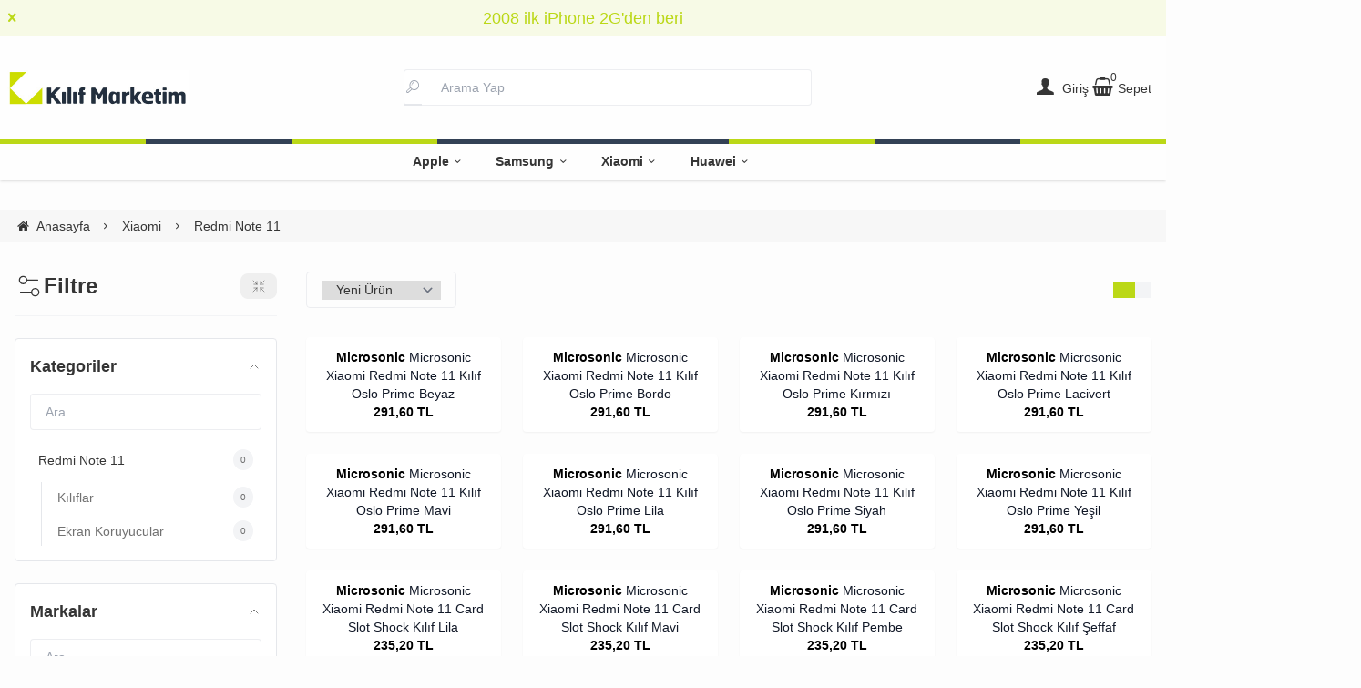

--- FILE ---
content_type: text/html; charset=UTF-8
request_url: https://www.kilifmarketim.com/xiaomi/redmi-note-11
body_size: 422291
content:
<!DOCTYPE html>
<html xmlns="http://www.w3.org/1999/xhtml" lang="tr" >

<head>
    <meta http-equiv="content-type" content="text/html; charset=utf-8" />
    <meta name="viewport" content="width=device-width, maximum-scale=1, minimum-scale=1, initial-scale=1, user-scalable=no" />
    <link href="/favicon.ico" rel="shortcut icon" />
    <link href="/service/loader/compressed/css/4/tr.css?rev=3281-941730" rel="stylesheet" />
    <title>Xiaomi Redmi Note 11 Kılıf ve Ekran Koruyucuları  / Kılıf Marketim</title>
<meta name="keywords" content="Redmi Note 11 kılıf, Redmi Note 11 kapak, Redmi Note 11 ekran koruyucu, Redmi Note 11 ekran koruma, Redmi Note 11 cam filmi, Redmi Note 11 kırılmaz cam filmi, Redmi Note 11">
<meta name="description" content="Xiaomi Redmi Note 11 Kapıda Ödeme ve Özel indirimli fiyatlardan hemen yararlanabilirsiniz.">
<meta name="robots" content="index,follow">
<link rel="canonical" href="https://www.kilifmarketim.com/xiaomi/redmi-note-11" />
<link rel="next" href="https://www.kilifmarketim.com/xiaomi/redmi-note-11?pg=2"/>
<meta property="og:image" content="https://www.kilifmarketim.com/data/image/category/360/3360_small.jpg?1671007398"/>
            <meta property="og:image:width" content="300" />
        <meta property="og:image:height" content="300" />
        <meta property="og:type" content="website" />
        <meta property="og:title" content="Xiaomi Redmi Note 11 Kılıf ve Ekran Koruyucuları" />
        <meta property="og:description" content="Xiaomi Redmi Note 11 Kapıda Ödeme ve Özel indirimli fiyatlardan hemen yararlanabilirsiniz." />  
        <meta property="og:url" content="https://www.kilifmarketim.com/xiaomi/redmi-note-11" />
        <meta property="og:site_name" content="https://www.kilifmarketim.com" />
<meta name="yandex-verification" content="06e38ef195bb00b5" />
<meta name="google-site-verification" content="gm4BgELLnLW9WRgqOtokx05DiQL9NUseUSiHdmTOC5I" />

<link rel="dns-prefetch" href="//connect.facebook.net" />
<link rel="dns-prefetch" href="//www.googletagmanager.com" />
<link rel="dns-prefetch" href="//www.google-analytics.com" />
<link rel="dns-prefetch" href="//ajax.googleapis.com" />
<link rel="dns-prefetch" href="//fonts.googleapis.com" />
    <link href="/data/image/setting/apple-touch-icon.png?rev=3281-941730" rel="icon" />
    <link href="/data/image/setting/apple-touch-icon.png?rev=3281-941730" rel="apple-touch-icon" />
        <script>
        var ON_PAGE_READY = [];
        var LANGUAGE = 'tr';
        var PAGE = {
            ID: parseInt("4"),
            TYPE: 'category',
            TABLE_ID: '3360',
            LINK: 'xiaomi/redmi-note-11'
        };
        var MEMBER = {
            ID: parseInt('0'),
            FULLNAME: '',
            EMAIL: '',
            CART_COUNT: parseInt('0'),
            IS_ADMIN: false        };
        var FLASH_MESSAGE = [];
        var SEP_THO = '.';
        var SEP_DEC = ',';
        var DEC_LENGTH = 2;
        var SCREEN_WIDTH = Math.max(window.screen.width, window.screen.availWidth);
        var SCREEN_SIZE = 'xs';
        if (SCREEN_WIDTH > 1023) {
            SCREEN_SIZE = 'lg';
        } else if (SCREEN_WIDTH > 639) {
            SCREEN_SIZE = 'sm';
        }
        var PHP_SIZE = 'lg';
        var IS_MOBILE = 0;
    </script>
</head>

<body class="body-tr">
    <div id="content" class="content-tr"><div class="w-full row-14 " ><div class="grid grid-cols-12 gap-4 md:gap-8 items-start"><div class="flex flex-wrap col-span-12">
<div id="block-1" class="w-full flex flex-wrap  block-wrapper page-block-1 page-rel-1  theme-kilifmarketim folder-header tpl-default e-kilifmarketim-default">    <header class="w-full flex flex-wrap inset-x-0 shadow  mb-4 md:mb-8  z-40 bg-white/75 hover:bg-white group/header ">
            <div class="w-full bg-primary/10 text-primary relative hidden group-[.scrolled]/header:hidden text-base lg:text-lg" data-cookie-name="announcement">
            <div class="container">
                <div id="announcement-1" class="swiper">
                    <div class="swiper-wrapper">
                                                    <a href="#" class="py-1 md:py-1.5 swiper-slide inline-block text-center">
                                2008 ilk iPhone 2G'den beri                            </a>
                                            </div>
                </div>
            </div>
            <div class="absolute end-4 inset-y-0 flex items-center justify-center cursor-pointer aspect-square z-10" data-toggle="set-cookie" data-time="1" data-value="1" data-target="announcement"> <i class="i-times"></i></div>
        </div>
            <section class="w-full header-top z-10">
        <div class="container relative mx-auto flex flex-wrap md:flex-nowrap gap-x-2 md:gap-4 items-center justify-between p-2 group-[.scrolled]/header:!p-1">
            <span class="hamburger cursor-pointer md:!hidden" data-drawer-target="#drawer-mobile-menu">
                <i class="i-menu text-2xl"></i>
            </span>
            <a class="logo flex h-10 max-w-[130px] md:max-w-full md:h-20 lg:h-24  group-[.scrolled]/header:!h-16 duration-100" href="/" aria-label="system logo">
                <img src="/data/image/setting/logo.jpg" alt="Kılıf Marketim" width="200" height="0">
            </a>
            <div class="relative w-full order-last md:order-none  hidden md:flex md:w-[555px]" id="search-wrapper" v-cloak>
                <div class="relative md:max-w-md mx-auto w-full">
                    <i class="i-search z-10 absolute text-gray-400 inset-y-0 border-0 border-b-2 start-3 flex items-center pointer-events-none"></i>
                    <input type="text" name="search" id="search" autocomplete="off" placeholder="Arama Yap" class="form-control ps-10" data-url="/arama" v-model.trim="liveValue" @keyup="dynamicSearch" @keyup.enter="staticSearch">
                </div>
                <div class="w-full flex flex-wrap live-search-result absolute top-full inset-x-0 max-w-3xl max-h-[700px] overflow-auto " v-if="TOTAL>0">
                    <ul class="w-full p-2 flex flex-wrap products bg-white/95 shadow" v-if="PRODUCTS.length">
                        <li class="w-full flex" v-for="WORD in WORDS">
                            <i class="i-arrow-right"></i>
                            <a :href="WORD.LINK" class="w-full flex px-2 py-1 gap-2 md:gap-4 hover:underline hover:text-primary items-center cursor-pointer" @click="liveValue=WORD; staticSearch()">
                                {{WORD}}
                            </a>
                        </li>
                    </ul>
                    <ul class="w-full p-2 flex flex-wrap products bg-white/95 shadow" v-if="PRODUCTS.length">
                        <li class="w-full font-bold p-4">Ürünler</li>
                        <li class="basis-full md:basis-6/12 p-2 " v-for="P in PRODUCTS">
                            <a :href="P.LINK" class="w-full flex gap-2 md:gap-4 items-center hover:shadow-sm">
                                <div class="image-inner max-w-[50px]" style="max-width: 46px;">
                                    <img :src="P?.IMAGE?.SMALL" :alt="P.NAME" width="46" height="46" class="w-full h-full object-contain">
                                </div>
                                <div class="w-full flex flex-wrap flex-col text-sm">
                                    <P class="line-clamp-2 hover:text-primary">{{P.NAME}}</P>
                                    <div class="font-bold" v-if="P.PRICE>0">{{vat(P.PRICE,P.VAT)}} ₺</div>
                                </div>
                            </a>
                        </li>
                    </ul>
                </div>
            </div>
            <div class="quick-links  flex items-center gap-3 px-2">
                <i class="i-search text-xl cursor-pointer md:!hidden " onclick="$('#search-wrapper').toggleClass('hidden'); $('#search').focus()"></i>
                                <span class="account cursor-pointer group relative whitespace-nowrap hidden md:inline">
                    <i class="i-user-f text-xl"></i>
                    <span class="hidden  md:inline"> Giriş</span>
                    <div class="w-60 absolute end-0 md:end-1/2 md:translate-x-1/2 md:rtl:-translate-x-1/2 top-full invisible group-hover:visible z-10 bg-white p-4 rounded shadow-md text-md">
                        <div class="w-full flex flex-col flex-wrap gap-4 py-2">
                            <a href="/uye-girisi" class="btn btn-primary"> Giriş Yap</a>
                            <a href="/uye-ol " class="btn btn-dark"> Üye Ol</a>
                        </div>
                    </div>
                </span>
                <a href="/alisveris-sepetim" class="cursor-pointer whitespace-nowrap relative">
                    <span class="relative inline-flex">
                        <span class="cart-count absolute top-0 right-0 text-xs translate-x-1/2 -translate-y-1/2">0</span>
                        <i class="i-cart-7 text-xl"></i>
                    </span>
                    <span class="hidden   md:inline">Sepet</span>
                </a>
            </div>
        </div>
    </section>
    <div class="w-full hidden lg:flex *:w-full *:h-1.5">
        <div class="bg-primary"></div>
        <div class="bg-slate-700"></div>
        <div class="bg-primary"></div>
        <div class="bg-slate-700"></div>
        <div class="bg-slate-700"></div>
        <div class="bg-primary"></div>
        <div class="bg-slate-700"></div>
        <div class="bg-primary"></div>
    </div>
    <nav class="w-full hidden md:flex justify-center items-center   group/nav">
        <ul class="w-full container flex justify-center items-center gap-2 relative menu-desktop-1 group/menu-desktop group-[.scrolled]/header:hidden group-[.scrolled-up]/nav:!flex ">
                                        <li class="flex   group ">
                    <a href="https://www.kilifmarketim.com/apple" class=" p-3 lg:px-4 menu-first font-semibold border-b-2 border-transparent hover:border-primary flex items-center gap-2 relative leading-none "> Apple  <i class="i-chevron-down"></i> </a>
                                            <div class="submenu-wrapper hidden group-hover:flex group-[:not(.active)]/menu-desktop:hidden flex-wrap shadow absolute inset-x-0 top-full z-10 p-6 xl:p-8 bg-white/95">
                            <div class="left-side columns-3   w-full lg:columns-5">
                                                                    <div class="w-full break-inside-avoid-column mb-1">
                                        <a href="https://www.kilifmarketim.com/apple/watch-serisi" class="w-full inline-block py-1 px-2 font-medium  hover:text-primary ease-linear">Apple Watch Serisi</a>
                                                                            </div>
                                                                    <div class="w-full break-inside-avoid-column mb-1">
                                        <a href="https://www.kilifmarketim.com/apple/iphone-16" class="w-full inline-block py-1 px-2 font-medium  hover:text-primary ease-linear">iPhone 16</a>
                                                                            </div>
                                                                    <div class="w-full break-inside-avoid-column mb-1">
                                        <a href="https://www.kilifmarketim.com/apple/iphone-16-pro-max" class="w-full inline-block py-1 px-2 font-medium  hover:text-primary ease-linear">iPhone 16 Pro Max</a>
                                                                            </div>
                                                                    <div class="w-full break-inside-avoid-column mb-1">
                                        <a href="https://www.kilifmarketim.com/apple/iphone-16-pro" class="w-full inline-block py-1 px-2 font-medium  hover:text-primary ease-linear">iPhone 16 Pro</a>
                                                                            </div>
                                                                    <div class="w-full break-inside-avoid-column mb-1">
                                        <a href="https://www.kilifmarketim.com/apple/ipad-aksesuarlari" class="w-full inline-block py-1 px-2 font-medium  hover:text-primary ease-linear">iPad Aksesuarları</a>
                                                                            </div>
                                                                    <div class="w-full break-inside-avoid-column mb-1">
                                        <a href="https://www.kilifmarketim.com/apple/airpods" class="w-full inline-block py-1 px-2 font-medium  hover:text-primary ease-linear">AirPods</a>
                                                                            </div>
                                                                    <div class="w-full break-inside-avoid-column mb-1">
                                        <a href="https://www.kilifmarketim.com/adaptor-kiliflari" class="w-full inline-block py-1 px-2 font-medium  hover:text-primary ease-linear">Adaptör Kılıfları</a>
                                                                            </div>
                                                                    <div class="w-full break-inside-avoid-column mb-1">
                                        <a href="https://www.kilifmarketim.com/apple/apple-pencil-2nesil" class="w-full inline-block py-1 px-2 font-medium  hover:text-primary ease-linear">Apple Pencil 2.Nesil</a>
                                                                            </div>
                                                                    <div class="w-full break-inside-avoid-column mb-1">
                                        <a href="https://www.kilifmarketim.com/apple/iphone-15-pro-max" class="w-full inline-block py-1 px-2 font-medium  hover:text-primary ease-linear">iPhone 15 Pro Max</a>
                                                                            </div>
                                                                    <div class="w-full break-inside-avoid-column mb-1">
                                        <a href="https://www.kilifmarketim.com/apple/iphone-15-pro" class="w-full inline-block py-1 px-2 font-medium  hover:text-primary ease-linear">iPhone 15 Pro</a>
                                                                            </div>
                                                                    <div class="w-full break-inside-avoid-column mb-1">
                                        <a href="https://www.kilifmarketim.com/apple/iphone-15-plus" class="w-full inline-block py-1 px-2 font-medium  hover:text-primary ease-linear">iPhone 15 Plus</a>
                                                                            </div>
                                                                    <div class="w-full break-inside-avoid-column mb-1">
                                        <a href="https://www.kilifmarketim.com/apple/iphone-15" class="w-full inline-block py-1 px-2 font-medium  hover:text-primary ease-linear">iPhone 15</a>
                                                                            </div>
                                                                    <div class="w-full break-inside-avoid-column mb-1">
                                        <a href="https://www.kilifmarketim.com/apple/iphone-14-pro-max" class="w-full inline-block py-1 px-2 font-medium  hover:text-primary ease-linear">iPhone 14 Pro Max</a>
                                                                            </div>
                                                                    <div class="w-full break-inside-avoid-column mb-1">
                                        <a href="https://www.kilifmarketim.com/apple/iphone-se-2022" class="w-full inline-block py-1 px-2 font-medium  hover:text-primary ease-linear">iPhone SE 2022</a>
                                                                            </div>
                                                            </div>
                                                    </div>
                                    </li>
                            <li class="flex   group ">
                    <a href="https://www.kilifmarketim.com/samsung" class=" p-3 lg:px-4 menu-first font-semibold border-b-2 border-transparent hover:border-primary flex items-center gap-2 relative leading-none "> Samsung  <i class="i-chevron-down"></i> </a>
                                            <div class="submenu-wrapper hidden group-hover:flex group-[:not(.active)]/menu-desktop:hidden flex-wrap shadow absolute inset-x-0 top-full z-10 p-6 xl:p-8 bg-white/95">
                            <div class="left-side columns-3   w-full lg:columns-5">
                                                                    <div class="w-full break-inside-avoid-column mb-1">
                                        <a href="https://www.kilifmarketim.com/samsung/saat-aksesuarlari" class="w-full inline-block py-1 px-2 font-medium  hover:text-primary ease-linear">Saat Aksesuarları</a>
                                                                            </div>
                                                                    <div class="w-full break-inside-avoid-column mb-1">
                                        <a href="https://www.kilifmarketim.com/samsung/tablet-aksesuarlari" class="w-full inline-block py-1 px-2 font-medium  hover:text-primary ease-linear">Tablet Aksesuarları</a>
                                                                            </div>
                                                                    <div class="w-full break-inside-avoid-column mb-1">
                                        <a href="https://www.kilifmarketim.com/samsung/galaxy-buds-serisi" class="w-full inline-block py-1 px-2 font-medium  hover:text-primary ease-linear">Galaxy Buds Serisi</a>
                                                                            </div>
                                                                    <div class="w-full break-inside-avoid-column mb-1">
                                        <a href="https://www.kilifmarketim.com/samsung/galaxy-m55-kilif" class="w-full inline-block py-1 px-2 font-medium  hover:text-primary ease-linear">Galaxy M55</a>
                                                                            </div>
                                                                    <div class="w-full break-inside-avoid-column mb-1">
                                        <a href="https://www.kilifmarketim.com/samsung/galaxy-a15" class="w-full inline-block py-1 px-2 font-medium  hover:text-primary ease-linear">Galaxy A15</a>
                                                                            </div>
                                                                    <div class="w-full break-inside-avoid-column mb-1">
                                        <a href="https://www.kilifmarketim.com/samsung/galaxy-a55" class="w-full inline-block py-1 px-2 font-medium  hover:text-primary ease-linear">Galaxy A55</a>
                                                                            </div>
                                                                    <div class="w-full break-inside-avoid-column mb-1">
                                        <a href="https://www.kilifmarketim.com/galaxy-a25" class="w-full inline-block py-1 px-2 font-medium  hover:text-primary ease-linear">Galaxy A25</a>
                                                                            </div>
                                                                    <div class="w-full break-inside-avoid-column mb-1">
                                        <a href="https://www.kilifmarketim.com/galaxy-a35" class="w-full inline-block py-1 px-2 font-medium  hover:text-primary ease-linear">Galaxy A35</a>
                                                                            </div>
                                                                    <div class="w-full break-inside-avoid-column mb-1">
                                        <a href="https://www.kilifmarketim.com/galaxy-s24" class="w-full inline-block py-1 px-2 font-medium  hover:text-primary ease-linear">Galaxy S24</a>
                                                                            </div>
                                                                    <div class="w-full break-inside-avoid-column mb-1">
                                        <a href="https://www.kilifmarketim.com/galaxy-s24-plus" class="w-full inline-block py-1 px-2 font-medium  hover:text-primary ease-linear">Galaxy S24 Plus</a>
                                                                            </div>
                                                                    <div class="w-full break-inside-avoid-column mb-1">
                                        <a href="https://www.kilifmarketim.com/galaxy-s24-ultra" class="w-full inline-block py-1 px-2 font-medium  hover:text-primary ease-linear">Galaxy S24 Ultra</a>
                                                                            </div>
                                                                    <div class="w-full break-inside-avoid-column mb-1">
                                        <a href="https://www.kilifmarketim.com/galaxy-z-flip" class="w-full inline-block py-1 px-2 font-medium  hover:text-primary ease-linear">Galaxy Z Flip</a>
                                                                            </div>
                                                                    <div class="w-full break-inside-avoid-column mb-1">
                                        <a href="https://www.kilifmarketim.com/galaxy-z-fold-2" class="w-full inline-block py-1 px-2 font-medium  hover:text-primary ease-linear">Galaxy Z Fold 2</a>
                                                                            </div>
                                                                    <div class="w-full break-inside-avoid-column mb-1">
                                        <a href="https://www.kilifmarketim.com/galaxy-a05" class="w-full inline-block py-1 px-2 font-medium  hover:text-primary ease-linear">Galaxy A05</a>
                                                                            </div>
                                                            </div>
                                                    </div>
                                    </li>
                            <li class="flex   group ">
                    <a href="https://www.kilifmarketim.com/xiaomi" class=" p-3 lg:px-4 menu-first font-semibold border-b-2 border-transparent hover:border-primary flex items-center gap-2 relative leading-none "> Xiaomi  <i class="i-chevron-down"></i> </a>
                                            <div class="submenu-wrapper hidden group-hover:flex group-[:not(.active)]/menu-desktop:hidden flex-wrap shadow absolute inset-x-0 top-full z-10 p-6 xl:p-8 bg-white/95">
                            <div class="left-side columns-3   w-full lg:columns-5">
                                                                    <div class="w-full break-inside-avoid-column mb-1">
                                        <a href="https://www.kilifmarketim.com/xiaomi/xiaomi-kulaklik-kiliflari" class="w-full inline-block py-1 px-2 font-medium  hover:text-primary ease-linear">Xiaomi Kulaklık Kılıfları</a>
                                                                            </div>
                                                                    <div class="w-full break-inside-avoid-column mb-1">
                                        <a href="https://www.kilifmarketim.com/xiaomi/xiaomi-tablet-aksesuarlari" class="w-full inline-block py-1 px-2 font-medium  hover:text-primary ease-linear">Xiaomi Tablet Aksesuarları</a>
                                                                            </div>
                                                                    <div class="w-full break-inside-avoid-column mb-1">
                                        <a href="https://www.kilifmarketim.com/xiaomi/saat-aksesuarlari" class="w-full inline-block py-1 px-2 font-medium  hover:text-primary ease-linear">Xiaomi Saat Kordonları</a>
                                                                            </div>
                                                                    <div class="w-full break-inside-avoid-column mb-1">
                                        <a href="https://www.kilifmarketim.com/xiaomi/mi-14-ultra" class="w-full inline-block py-1 px-2 font-medium  hover:text-primary ease-linear">Mi 14 Ultra</a>
                                                                            </div>
                                                                    <div class="w-full break-inside-avoid-column mb-1">
                                        <a href="https://www.kilifmarketim.com/xiaomi/poco-x6-pro-5g" class="w-full inline-block py-1 px-2 font-medium  hover:text-primary ease-linear">Poco X6 Pro 5G</a>
                                                                            </div>
                                                                    <div class="w-full break-inside-avoid-column mb-1">
                                        <a href="https://www.kilifmarketim.com/xiaomi/poco-c65" class="w-full inline-block py-1 px-2 font-medium  hover:text-primary ease-linear">Poco C65</a>
                                                                            </div>
                                                                    <div class="w-full break-inside-avoid-column mb-1">
                                        <a href="https://www.kilifmarketim.com/xiaomi/redmi-a3-kilif" class="w-full inline-block py-1 px-2 font-medium  hover:text-primary ease-linear">Redmi A3</a>
                                                                            </div>
                                                                    <div class="w-full break-inside-avoid-column mb-1">
                                        <a href="https://www.kilifmarketim.com/xiaomi/redmi-note-13-pro-plus-5g" class="w-full inline-block py-1 px-2 font-medium  hover:text-primary ease-linear">Redmi Note 13 Pro Plus 5G</a>
                                                                            </div>
                                                                    <div class="w-full break-inside-avoid-column mb-1">
                                        <a href="https://www.kilifmarketim.com/xiaomi/poco-m6-pro-4g" class="w-full inline-block py-1 px-2 font-medium  hover:text-primary ease-linear">Poco M6 Pro 4G</a>
                                                                            </div>
                                                                    <div class="w-full break-inside-avoid-column mb-1">
                                        <a href="https://www.kilifmarketim.com/xiaomi/poco-x6-5g" class="w-full inline-block py-1 px-2 font-medium  hover:text-primary ease-linear">Poco X6 5G</a>
                                                                            </div>
                                                                    <div class="w-full break-inside-avoid-column mb-1">
                                        <a href="https://www.kilifmarketim.com/xiaomi/poco-m6-pro-5g" class="w-full inline-block py-1 px-2 font-medium  hover:text-primary ease-linear">Poco M6 Pro 5G</a>
                                                                            </div>
                                                            </div>
                                                    </div>
                                    </li>
                            <li class="flex   group ">
                    <a href="https://www.kilifmarketim.com/huawei" class=" p-3 lg:px-4 menu-first font-semibold border-b-2 border-transparent hover:border-primary flex items-center gap-2 relative leading-none "> Huawei  <i class="i-chevron-down"></i> </a>
                                            <div class="submenu-wrapper hidden group-hover:flex group-[:not(.active)]/menu-desktop:hidden flex-wrap shadow absolute inset-x-0 top-full z-10 p-6 xl:p-8 bg-white/95">
                            <div class="left-side columns-3   w-full lg:columns-5">
                                                                    <div class="w-full break-inside-avoid-column mb-1">
                                        <a href="https://www.kilifmarketim.com/huawei/huawei-saat-aksesurlari" class="w-full inline-block py-1 px-2 font-medium  hover:text-primary ease-linear">Huawei Saat Aksesurları</a>
                                                                            </div>
                                                                    <div class="w-full break-inside-avoid-column mb-1">
                                        <a href="https://www.kilifmarketim.com/huawei/freebuds" class="w-full inline-block py-1 px-2 font-medium  hover:text-primary ease-linear">FreeBuds</a>
                                                                            </div>
                                                                    <div class="w-full break-inside-avoid-column mb-1">
                                        <a href="https://www.kilifmarketim.com/huawei-tablet-kilif-ve-cam" class="w-full inline-block py-1 px-2 font-medium  hover:text-primary ease-linear">Huawei Tablet Aksesuarları</a>
                                                                            </div>
                                                                    <div class="w-full break-inside-avoid-column mb-1">
                                        <a href="https://www.kilifmarketim.com/huawei/honor-magic-6-pro" class="w-full inline-block py-1 px-2 font-medium  hover:text-primary ease-linear">Honor Magic 6 Pro</a>
                                                                            </div>
                                                                    <div class="w-full break-inside-avoid-column mb-1">
                                        <a href="https://www.kilifmarketim.com/huawei/nova-12-se-kilif" class="w-full inline-block py-1 px-2 font-medium  hover:text-primary ease-linear">Nova 12 SE</a>
                                                                            </div>
                                                                    <div class="w-full break-inside-avoid-column mb-1">
                                        <a href="https://www.kilifmarketim.com/huawei/nova-11" class="w-full inline-block py-1 px-2 font-medium  hover:text-primary ease-linear">Nova 11</a>
                                                                            </div>
                                                                    <div class="w-full break-inside-avoid-column mb-1">
                                        <a href="https://www.kilifmarketim.com/huawei/nova-11i" class="w-full inline-block py-1 px-2 font-medium  hover:text-primary ease-linear">Nova 11i</a>
                                                                            </div>
                                                                    <div class="w-full break-inside-avoid-column mb-1">
                                        <a href="https://www.kilifmarketim.com/huawei/nova-11-pro" class="w-full inline-block py-1 px-2 font-medium  hover:text-primary ease-linear">Nova 11 Pro</a>
                                                                            </div>
                                                                    <div class="w-full break-inside-avoid-column mb-1">
                                        <a href="https://www.kilifmarketim.com/huawei/nova-y91" class="w-full inline-block py-1 px-2 font-medium  hover:text-primary ease-linear">Nova Y91</a>
                                                                            </div>
                                                                    <div class="w-full break-inside-avoid-column mb-1">
                                        <a href="https://www.kilifmarketim.com/freeclip" class="w-full inline-block py-1 px-2 font-medium  hover:text-primary ease-linear">FreeClip</a>
                                                                            </div>
                                                            </div>
                                                    </div>
                                    </li>
                    </ul>
    </nav>
</header>
<!-- drawer mobile menu -->
<div data-drawer-hide="#drawer-mobile-menu" class="backdrop hidden"></div>
<div id="drawer-mobile-menu" class="drawer">
    <div class="w-full mb-4 close" data-drawer-hide="#drawer-mobile-menu">
        <span class="flex justify-between items-center p-2 font-bold bg-gray-100 text-black relative">Menü<i class="i-times cursor-pointer w-12 h-full bg-black text-white inset-y-0 end-0 absolute"></i></span>
    </div>
    <div class="py-2 overflow-y-auto relative h-full">
        <ul class="space-y-2 font-medium h-full  overflow-auto menu-mobile-1">
            <li class="w-full flex gap-4 py-2">
                <a href="/uye-girisi" class="w-full btn btn-primary"> Giriş Yap</a>
                <a href="/uye-ol " class="w-full btn btn-dark"> Üye Ol</a>
            </li>
                            <li class="flex flex-wrap  group ">
                                            <span href="https://www.kilifmarketim.com/apple" data-drawer-target="#drawer-mobile-menu0" class="w-full cursor-pointer  flex justify-between p-2 menu-first font-semibold hover:bg-gray-50">Apple  <i class="i-chevron-right"></i> </span>
                        <ul class="w-full h-full px-2 flex flex-wrap content-start space-y-2 font-normal drawer absolute inset-0 bg-white overflow-auto " id="drawer-mobile-menu0">
                            <li data-drawer-hide="#drawer-mobile-menu0" class="py-1 text-primary font-bold w-full cursor-pointer border-b border-primary text-lg sticky top-0 bg-white"> <i class="i-chevron-left"></i> Apple</li>
                                                            <li class="w-full">
                                                                            <a href="https://www.kilifmarketim.com/apple/watch-serisi" class="w-full flex justify-between p-2 menu-first font-semibold hover:underline hover:bg-gray-50">Apple Watch Serisi</a>
                                                                    </li>
                                                            <li class="w-full">
                                                                            <a href="https://www.kilifmarketim.com/apple/iphone-16" class="w-full flex justify-between p-2 menu-first font-semibold hover:underline hover:bg-gray-50">iPhone 16</a>
                                                                    </li>
                                                            <li class="w-full">
                                                                            <a href="https://www.kilifmarketim.com/apple/iphone-16-pro-max" class="w-full flex justify-between p-2 menu-first font-semibold hover:underline hover:bg-gray-50">iPhone 16 Pro Max</a>
                                                                    </li>
                                                            <li class="w-full">
                                                                            <a href="https://www.kilifmarketim.com/apple/iphone-16-pro" class="w-full flex justify-between p-2 menu-first font-semibold hover:underline hover:bg-gray-50">iPhone 16 Pro</a>
                                                                    </li>
                                                            <li class="w-full">
                                                                            <a href="https://www.kilifmarketim.com/apple/ipad-aksesuarlari" class="w-full flex justify-between p-2 menu-first font-semibold hover:underline hover:bg-gray-50">iPad Aksesuarları</a>
                                                                    </li>
                                                            <li class="w-full">
                                                                            <a href="https://www.kilifmarketim.com/apple/airpods" class="w-full flex justify-between p-2 menu-first font-semibold hover:underline hover:bg-gray-50">AirPods</a>
                                                                    </li>
                                                            <li class="w-full">
                                                                            <a href="https://www.kilifmarketim.com/adaptor-kiliflari" class="w-full flex justify-between p-2 menu-first font-semibold hover:underline hover:bg-gray-50">Adaptör Kılıfları</a>
                                                                    </li>
                                                            <li class="w-full">
                                                                            <a href="https://www.kilifmarketim.com/apple/apple-pencil-2nesil" class="w-full flex justify-between p-2 menu-first font-semibold hover:underline hover:bg-gray-50">Apple Pencil 2.Nesil</a>
                                                                    </li>
                                                            <li class="w-full">
                                                                            <a href="https://www.kilifmarketim.com/apple/iphone-15-pro-max" class="w-full flex justify-between p-2 menu-first font-semibold hover:underline hover:bg-gray-50">iPhone 15 Pro Max</a>
                                                                    </li>
                                                            <li class="w-full">
                                                                            <a href="https://www.kilifmarketim.com/apple/iphone-15-pro" class="w-full flex justify-between p-2 menu-first font-semibold hover:underline hover:bg-gray-50">iPhone 15 Pro</a>
                                                                    </li>
                                                            <li class="w-full">
                                                                            <a href="https://www.kilifmarketim.com/apple/iphone-15-plus" class="w-full flex justify-between p-2 menu-first font-semibold hover:underline hover:bg-gray-50">iPhone 15 Plus</a>
                                                                    </li>
                                                            <li class="w-full">
                                                                            <a href="https://www.kilifmarketim.com/apple/iphone-15" class="w-full flex justify-between p-2 menu-first font-semibold hover:underline hover:bg-gray-50">iPhone 15</a>
                                                                    </li>
                                                            <li class="w-full">
                                                                            <a href="https://www.kilifmarketim.com/apple/iphone-14-pro-max" class="w-full flex justify-between p-2 menu-first font-semibold hover:underline hover:bg-gray-50">iPhone 14 Pro Max</a>
                                                                    </li>
                                                            <li class="w-full">
                                                                            <a href="https://www.kilifmarketim.com/apple/iphone-se-2022" class="w-full flex justify-between p-2 menu-first font-semibold hover:underline hover:bg-gray-50">iPhone SE 2022</a>
                                                                    </li>
                                                        <li class="w-full">
                                <a href="https://www.kilifmarketim.com/apple" class="w-full flex justify-between p-2 menu-first font-semibold hover:underline hover:bg-gray-50 text-primary">Tümünü Gör</a>
                            </li>
                        </ul>
                                    </li>
                            <li class="flex flex-wrap  group ">
                                            <span href="https://www.kilifmarketim.com/samsung" data-drawer-target="#drawer-mobile-menu1" class="w-full cursor-pointer  flex justify-between p-2 menu-first font-semibold hover:bg-gray-50">Samsung  <i class="i-chevron-right"></i> </span>
                        <ul class="w-full h-full px-2 flex flex-wrap content-start space-y-2 font-normal drawer absolute inset-0 bg-white overflow-auto " id="drawer-mobile-menu1">
                            <li data-drawer-hide="#drawer-mobile-menu1" class="py-1 text-primary font-bold w-full cursor-pointer border-b border-primary text-lg sticky top-0 bg-white"> <i class="i-chevron-left"></i> Samsung</li>
                                                            <li class="w-full">
                                                                            <a href="https://www.kilifmarketim.com/samsung/saat-aksesuarlari" class="w-full flex justify-between p-2 menu-first font-semibold hover:underline hover:bg-gray-50">Saat Aksesuarları</a>
                                                                    </li>
                                                            <li class="w-full">
                                                                            <a href="https://www.kilifmarketim.com/samsung/tablet-aksesuarlari" class="w-full flex justify-between p-2 menu-first font-semibold hover:underline hover:bg-gray-50">Tablet Aksesuarları</a>
                                                                    </li>
                                                            <li class="w-full">
                                                                            <a href="https://www.kilifmarketim.com/samsung/galaxy-buds-serisi" class="w-full flex justify-between p-2 menu-first font-semibold hover:underline hover:bg-gray-50">Galaxy Buds Serisi</a>
                                                                    </li>
                                                            <li class="w-full">
                                                                            <a href="https://www.kilifmarketim.com/samsung/galaxy-m55-kilif" class="w-full flex justify-between p-2 menu-first font-semibold hover:underline hover:bg-gray-50">Galaxy M55</a>
                                                                    </li>
                                                            <li class="w-full">
                                                                            <a href="https://www.kilifmarketim.com/samsung/galaxy-a15" class="w-full flex justify-between p-2 menu-first font-semibold hover:underline hover:bg-gray-50">Galaxy A15</a>
                                                                    </li>
                                                            <li class="w-full">
                                                                            <a href="https://www.kilifmarketim.com/samsung/galaxy-a55" class="w-full flex justify-between p-2 menu-first font-semibold hover:underline hover:bg-gray-50">Galaxy A55</a>
                                                                    </li>
                                                            <li class="w-full">
                                                                            <a href="https://www.kilifmarketim.com/galaxy-a25" class="w-full flex justify-between p-2 menu-first font-semibold hover:underline hover:bg-gray-50">Galaxy A25</a>
                                                                    </li>
                                                            <li class="w-full">
                                                                            <a href="https://www.kilifmarketim.com/galaxy-a35" class="w-full flex justify-between p-2 menu-first font-semibold hover:underline hover:bg-gray-50">Galaxy A35</a>
                                                                    </li>
                                                            <li class="w-full">
                                                                            <a href="https://www.kilifmarketim.com/galaxy-s24" class="w-full flex justify-between p-2 menu-first font-semibold hover:underline hover:bg-gray-50">Galaxy S24</a>
                                                                    </li>
                                                            <li class="w-full">
                                                                            <a href="https://www.kilifmarketim.com/galaxy-s24-plus" class="w-full flex justify-between p-2 menu-first font-semibold hover:underline hover:bg-gray-50">Galaxy S24 Plus</a>
                                                                    </li>
                                                            <li class="w-full">
                                                                            <a href="https://www.kilifmarketim.com/galaxy-s24-ultra" class="w-full flex justify-between p-2 menu-first font-semibold hover:underline hover:bg-gray-50">Galaxy S24 Ultra</a>
                                                                    </li>
                                                            <li class="w-full">
                                                                            <a href="https://www.kilifmarketim.com/galaxy-z-flip" class="w-full flex justify-between p-2 menu-first font-semibold hover:underline hover:bg-gray-50">Galaxy Z Flip</a>
                                                                    </li>
                                                            <li class="w-full">
                                                                            <a href="https://www.kilifmarketim.com/galaxy-z-fold-2" class="w-full flex justify-between p-2 menu-first font-semibold hover:underline hover:bg-gray-50">Galaxy Z Fold 2</a>
                                                                    </li>
                                                            <li class="w-full">
                                                                            <a href="https://www.kilifmarketim.com/galaxy-a05" class="w-full flex justify-between p-2 menu-first font-semibold hover:underline hover:bg-gray-50">Galaxy A05</a>
                                                                    </li>
                                                        <li class="w-full">
                                <a href="https://www.kilifmarketim.com/samsung" class="w-full flex justify-between p-2 menu-first font-semibold hover:underline hover:bg-gray-50 text-primary">Tümünü Gör</a>
                            </li>
                        </ul>
                                    </li>
                            <li class="flex flex-wrap  group ">
                                            <span href="https://www.kilifmarketim.com/xiaomi" data-drawer-target="#drawer-mobile-menu2" class="w-full cursor-pointer  flex justify-between p-2 menu-first font-semibold hover:bg-gray-50">Xiaomi  <i class="i-chevron-right"></i> </span>
                        <ul class="w-full h-full px-2 flex flex-wrap content-start space-y-2 font-normal drawer absolute inset-0 bg-white overflow-auto " id="drawer-mobile-menu2">
                            <li data-drawer-hide="#drawer-mobile-menu2" class="py-1 text-primary font-bold w-full cursor-pointer border-b border-primary text-lg sticky top-0 bg-white"> <i class="i-chevron-left"></i> Xiaomi</li>
                                                            <li class="w-full">
                                                                            <a href="https://www.kilifmarketim.com/xiaomi/xiaomi-kulaklik-kiliflari" class="w-full flex justify-between p-2 menu-first font-semibold hover:underline hover:bg-gray-50">Xiaomi Kulaklık Kılıfları</a>
                                                                    </li>
                                                            <li class="w-full">
                                                                            <a href="https://www.kilifmarketim.com/xiaomi/xiaomi-tablet-aksesuarlari" class="w-full flex justify-between p-2 menu-first font-semibold hover:underline hover:bg-gray-50">Xiaomi Tablet Aksesuarları</a>
                                                                    </li>
                                                            <li class="w-full">
                                                                            <a href="https://www.kilifmarketim.com/xiaomi/saat-aksesuarlari" class="w-full flex justify-between p-2 menu-first font-semibold hover:underline hover:bg-gray-50">Xiaomi Saat Kordonları</a>
                                                                    </li>
                                                            <li class="w-full">
                                                                            <a href="https://www.kilifmarketim.com/xiaomi/mi-14-ultra" class="w-full flex justify-between p-2 menu-first font-semibold hover:underline hover:bg-gray-50">Mi 14 Ultra</a>
                                                                    </li>
                                                            <li class="w-full">
                                                                            <a href="https://www.kilifmarketim.com/xiaomi/poco-x6-pro-5g" class="w-full flex justify-between p-2 menu-first font-semibold hover:underline hover:bg-gray-50">Poco X6 Pro 5G</a>
                                                                    </li>
                                                            <li class="w-full">
                                                                            <a href="https://www.kilifmarketim.com/xiaomi/poco-c65" class="w-full flex justify-between p-2 menu-first font-semibold hover:underline hover:bg-gray-50">Poco C65</a>
                                                                    </li>
                                                            <li class="w-full">
                                                                            <a href="https://www.kilifmarketim.com/xiaomi/redmi-a3-kilif" class="w-full flex justify-between p-2 menu-first font-semibold hover:underline hover:bg-gray-50">Redmi A3</a>
                                                                    </li>
                                                            <li class="w-full">
                                                                            <a href="https://www.kilifmarketim.com/xiaomi/redmi-note-13-pro-plus-5g" class="w-full flex justify-between p-2 menu-first font-semibold hover:underline hover:bg-gray-50">Redmi Note 13 Pro Plus 5G</a>
                                                                    </li>
                                                            <li class="w-full">
                                                                            <a href="https://www.kilifmarketim.com/xiaomi/poco-m6-pro-4g" class="w-full flex justify-between p-2 menu-first font-semibold hover:underline hover:bg-gray-50">Poco M6 Pro 4G</a>
                                                                    </li>
                                                            <li class="w-full">
                                                                            <a href="https://www.kilifmarketim.com/xiaomi/poco-x6-5g" class="w-full flex justify-between p-2 menu-first font-semibold hover:underline hover:bg-gray-50">Poco X6 5G</a>
                                                                    </li>
                                                            <li class="w-full">
                                                                            <a href="https://www.kilifmarketim.com/xiaomi/poco-m6-pro-5g" class="w-full flex justify-between p-2 menu-first font-semibold hover:underline hover:bg-gray-50">Poco M6 Pro 5G</a>
                                                                    </li>
                                                        <li class="w-full">
                                <a href="https://www.kilifmarketim.com/xiaomi" class="w-full flex justify-between p-2 menu-first font-semibold hover:underline hover:bg-gray-50 text-primary">Tümünü Gör</a>
                            </li>
                        </ul>
                                    </li>
                            <li class="flex flex-wrap  group ">
                                            <span href="https://www.kilifmarketim.com/huawei" data-drawer-target="#drawer-mobile-menu3" class="w-full cursor-pointer  flex justify-between p-2 menu-first font-semibold hover:bg-gray-50">Huawei  <i class="i-chevron-right"></i> </span>
                        <ul class="w-full h-full px-2 flex flex-wrap content-start space-y-2 font-normal drawer absolute inset-0 bg-white overflow-auto " id="drawer-mobile-menu3">
                            <li data-drawer-hide="#drawer-mobile-menu3" class="py-1 text-primary font-bold w-full cursor-pointer border-b border-primary text-lg sticky top-0 bg-white"> <i class="i-chevron-left"></i> Huawei</li>
                                                            <li class="w-full">
                                                                            <a href="https://www.kilifmarketim.com/huawei/huawei-saat-aksesurlari" class="w-full flex justify-between p-2 menu-first font-semibold hover:underline hover:bg-gray-50">Huawei Saat Aksesurları</a>
                                                                    </li>
                                                            <li class="w-full">
                                                                            <a href="https://www.kilifmarketim.com/huawei/freebuds" class="w-full flex justify-between p-2 menu-first font-semibold hover:underline hover:bg-gray-50">FreeBuds</a>
                                                                    </li>
                                                            <li class="w-full">
                                                                            <a href="https://www.kilifmarketim.com/huawei-tablet-kilif-ve-cam" class="w-full flex justify-between p-2 menu-first font-semibold hover:underline hover:bg-gray-50">Huawei Tablet Aksesuarları</a>
                                                                    </li>
                                                            <li class="w-full">
                                                                            <a href="https://www.kilifmarketim.com/huawei/honor-magic-6-pro" class="w-full flex justify-between p-2 menu-first font-semibold hover:underline hover:bg-gray-50">Honor Magic 6 Pro</a>
                                                                    </li>
                                                            <li class="w-full">
                                                                            <a href="https://www.kilifmarketim.com/huawei/nova-12-se-kilif" class="w-full flex justify-between p-2 menu-first font-semibold hover:underline hover:bg-gray-50">Nova 12 SE</a>
                                                                    </li>
                                                            <li class="w-full">
                                                                            <a href="https://www.kilifmarketim.com/huawei/nova-11" class="w-full flex justify-between p-2 menu-first font-semibold hover:underline hover:bg-gray-50">Nova 11</a>
                                                                    </li>
                                                            <li class="w-full">
                                                                            <a href="https://www.kilifmarketim.com/huawei/nova-11i" class="w-full flex justify-between p-2 menu-first font-semibold hover:underline hover:bg-gray-50">Nova 11i</a>
                                                                    </li>
                                                            <li class="w-full">
                                                                            <a href="https://www.kilifmarketim.com/huawei/nova-11-pro" class="w-full flex justify-between p-2 menu-first font-semibold hover:underline hover:bg-gray-50">Nova 11 Pro</a>
                                                                    </li>
                                                            <li class="w-full">
                                                                            <a href="https://www.kilifmarketim.com/huawei/nova-y91" class="w-full flex justify-between p-2 menu-first font-semibold hover:underline hover:bg-gray-50">Nova Y91</a>
                                                                    </li>
                                                            <li class="w-full">
                                                                            <a href="https://www.kilifmarketim.com/freeclip" class="w-full flex justify-between p-2 menu-first font-semibold hover:underline hover:bg-gray-50">FreeClip</a>
                                                                    </li>
                                                        <li class="w-full">
                                <a href="https://www.kilifmarketim.com/huawei" class="w-full flex justify-between p-2 menu-first font-semibold hover:underline hover:bg-gray-50 text-primary">Tümünü Gör</a>
                            </li>
                        </ul>
                                    </li>
                    </ul>
    </div>
</div>

<div class="wfull subfolder default_header_info_default">
<i class="scroll-top i-arrow-up fixed end-8 bottom-4 bg-primary text-white w-10 h-10 text-lg flex items-center justify-center z-50 cursor-pointer invisible"></i>
<script>
    document.querySelector('.scroll-top')?.addEventListener('click', function() {
        scroll({
            top: 0,
            behavior: 'smooth'
        });
    });
</script>
</div>
</div><div id="block-31" class="w-full flex flex-wrap  block-wrapper page-block-38 page-rel-31  theme-default folder-navigation tpl-default e-default-default"><section class="w-full bg-light-light mb-4 md:mb-8" >
    <nav class="flex container" aria-label="Breadcrumb" itemscope= itemtype="http://schema.org/BreadcrumbList">
        <ol class="breadcrumb inline-flex items-center space-x-1 md:space-x-2 overflow-auto">
            <li class="inline-flex items-center" itemprop="itemListElement" itemscope itemtype="http://schema.org/ListItem">
                <a itemprop="item" href="/" class="inline-flex items-center text-sm py-2 space-x-1 whitespace-nowrap">
                    <i class="i-home"></i>
                    <span itemprop="name">Anasayfa</span>
                </a>
                <meta itemprop="position" content="1" />
            </li>
                            <li itemprop="itemListElement" itemtype="http://schema.org/ListItem">
                    <div class="flex items-center">
                        <i class="i-chevron-right"></i>
                        <a itemprop="item" href="https://www.kilifmarketim.com/xiaomi" title="Xiaomi"
                            class="ms-1 text-sm md:ms-2 py-2 whitespace-nowrap ">
                            <span itemprop="name">Xiaomi</span>
                        </a>
                    </div>
                    <meta itemprop="position" content="2" />
                </li>
                            <li itemprop="itemListElement" itemtype="http://schema.org/ListItem">
                    <div class="flex items-center">
                        <i class="i-chevron-right"></i>
                        <a itemprop="item" href="https://www.kilifmarketim.com/xiaomi/redmi-note-11" title="Redmi Note 11"
                            class="ms-1 text-sm md:ms-2 py-2 whitespace-nowrap  font-medium pointer-events-none ">
                            <span itemprop="name">Redmi Note 11</span>
                        </a>
                    </div>
                    <meta itemprop="position" content="3" />
                </li>
                    </ol>
    </nav>
</section></div><div id="block-32" class="w-full flex flex-wrap  block-wrapper page-block-37 page-rel-32  theme-default folder-category tpl-grid e-default-grid"></div>
</div></div></div>
<div class="w-full row-15 item-start" ><div class="eshop-container"><div class="grid grid-cols-12 gap-4 md:gap-8 items-start"><div class="flex flex-wrap col-span-12 md:col-span-3 lg:col-span-3">
<div id="block-33" class="w-full flex flex-wrap  block-wrapper page-block-7 page-rel-33  theme-default folder-filter tpl-default e-default-default"><div data-drawer-hide="#drawer-mobile-filter" class="backdrop hidden"></div>
<div class="w-full mb-6 lg-12 " id="drawer-mobile-filter">
	<div id="app" class="w-full flex min-h-screen" v-cloak>
		<aside class="w-full space-y-6 relative" :id="'filter' + blockId">
			<div class="border-b border-gray-100 pb-4 inline-flex gap-2 items-center justify-between w-full">
									<div class="inline-flex gap-2">
						<svg xmlns="http://www.w3.org/2000/svg" width="32" height="32" viewBox="0 0 24 24" fill="none" stroke="currentColor" stroke-width="1" stroke-linecap="round" stroke-linejoin="round" class="lucide lucide-settings2-icon lucide-settings-2">
							<path d="M14 17H5" />
							<path d="M19 7h-9" />
							<circle cx="17" cy="17" r="3" />
							<circle cx="7" cy="7" r="3" />
						</svg>
						<h2 class="text-xl lg:text-2xl font-bold">Filtre</h2>
					</div>
								<button @click="toggleAllGroups" class="flex items-center gap-1 px-3 py-1.5 text-sm  text-body/70 hover:text-gray-900 hover:bg-gray-100 rounded-lg transition" title="Tümünü Aç/Kapat">
					<span v-if="allExpanded">
						<svg xmlns="http://www.w3.org/2000/svg" width="16" height="16" viewBox="0 0 24 24" fill="none" stroke="currentColor" stroke-width="1" stroke-linecap="round" stroke-linejoin="round" class="lucide lucide-shrink-icon lucide-shrink">
							<path d="m15 15 6 6m-6-6v4.8m0-4.8h4.8" />
							<path d="M9 19.8V15m0 0H4.2M9 15l-6 6" />
							<path d="M15 4.2V9m0 0h4.8M15 9l6-6" />
							<path d="M9 4.2V9m0 0H4.2M9 9 3 3" />
						</svg>
					</span>
					<span v-else>
						<svg xmlns="http://www.w3.org/2000/svg" width="16" height="16" viewBox="0 0 24 24" fill="none" stroke="currentColor" stroke-width="1" stroke-linecap="round" stroke-linejoin="round" class="lucide lucide-expand-icon lucide-expand">
							<path d="m15 15 6 6" />
							<path d="m15 9 6-6" />
							<path d="M21 16v5h-5" />
							<path d="M21 8V3h-5" />
							<path d="M3 16v5h5" />
							<path d="m3 21 6-6" />
							<path d="M3 8V3h5" />
							<path d="M9 9 3 3" />
						</svg>
					</span>

				</button>
			</div>
			<div v-for="(group, groupIndex) in filterItems" :key="group.XTYPE" class="space-y-4 bg-white border p-4 rounded">
				<div class="text-base lg:text-lg font-semibold flex items-center justify-between cursor-pointer" @click="toggleGroup(group.XTYPE)">
					<div>{{ group?.TITLE  || group?.XTYPE || 'Grup' }}</div>
					<svg xmlns="http://www.w3.org/2000/svg" width="16" height="16" viewBox="0 0 24 24" fill="none" stroke="currentColor" stroke-width="1" stroke-linecap="round" stroke-linejoin="round" class="transition-transform duration-200" v-bind:class="isGroupExpanded(group.XTYPE) ? 'rotate-180' : ''">
						<path d="M6 9l6 6 6-6" />
					</svg>
				</div>
				<div v-show="isGroupExpanded(group.XTYPE)" class="filter-inner-search">
					<div class="relative">
						<input type="text" v-model="searchTerms[group.XTYPE]" @input="filterSearch(group)" placeholder="Ara" class="form-control" />
					</div>
				</div>
				<div v-show="isGroupExpanded(group.XTYPE)">
					<template v-if="group.XTYPE === 'VARIANT' || group.XTYPE === 'FILTER'">
						<div v-for="(subGroup, subIndex) in group.DATA" :key="subGroup.ID || subGroup.NAME" v-show="hasSubGroupVisibleContent(subGroup, group.XTYPE)" class="space-y-3 border-t pt-3">
							<h4 class="text-sm font-medium uppercase tracking-wide">{{ subGroup?.NAME || 'Seçenek' }}</h4>
							<ul class="space-y-1 max-h-80 overflow-auto scrollbar-thin scrollbar-thumb-gray-300 scrollbar-track-gray-100">
								<li v-for="item in subGroup.visibleOptions || subGroup.OPTIONS" :key="item?.ID || item?.OPTION_ID" class="group flex items-center justify-between cursor-pointer px-2 py-1 rounded-lg transition-all duration-200 hover:bg-primary/5 hover:shadow-sm border border-transparent" :class="{ 'selected bg-primary/5 !border-primary shadow-sm': isSelected(group?.XTYPE, item, subIndex) }" @click="toggleFilter(group?.XTYPE, item, subIndex)">
									<div class="flex items-center flex-1 min-w-0">
										<img v-if="(item?.IMG2 && item?.IMG2.PATH) || (item?.IMAGE && item?.IMAGE.SMALL)" :src="item?.IMG2?.PATH || item?.IMAGE?.SMALL" alt="" class="w-8 h-8 object-contain mr-3 rounded-md border border-gray-200" />
										<div v-if="(item?.COLOR && item?.COLOR !== '') || (item?.DATA1 && item?.DATA1.startsWith?.('#'))" class="w-6 h-6 rounded-full border-2 border-gray-200 mr-3 shadow-sm" :style="{ backgroundColor: item?.COLOR || item?.DATA1 }">
										</div>
										<span class="flex-1 text-sm font-light  text-body/70 truncate group-hover:text-gray-900">{{ item?.NAME || 'Seçenek' }}</span>
									</div>
									<span class="ml-2 px-2 py-1 text-[10px] font-medium  text-body/70 bg-gray-100 rounded-full">{{ item?.COUNT ?? 0 }}</span>
									<input type="checkbox" class="hidden" :value="item?.ID || item?.OPTION_ID" :checked="isSelected(group?.XTYPE, item, subIndex)" />
								</li>
							</ul>
						</div>
					</template>
					<template v-else-if="group.XTYPE === 'CATEGORY'">
						<div v-for="cat in group.visibleOptions || group.DATA" :key="cat.ID" class="space-y-2">
							<div class="group flex items-center justify-between cursor-pointer px-2 py-1 rounded-lg transition hover:bg-primary/5 hover:shadow-sm border border-transparent pointer-events-none" :class="{ 'selected bg-primary/5 !border-primary shadow-sm': isSelected(group?.XTYPE, cat) }" @click="toggleFilter(group?.XTYPE, cat)">
								<div class="flex items-center flex-1 min-w-0">
									<img v-if="(cat?.IMG2 && cat?.IMG2.PATH) || (cat?.IMAGE && cat?.IMAGE.SMALL)" :src="cat?.IMG2?.PATH || cat?.IMAGE?.SMALL" alt="" class="w-8 h-8 object-contain mr-3 rounded-md border border-gray-200 hidden" />
									<span class="flex-1 text-sm font-medium truncate group-hover:text-gray-900">
										{{ cat?.NAME || 'Kategori' }}
									</span>
								</div>
								<span class="ml-2 px-2 py-1 text-[10px] font-medium  text-body/70 bg-gray-100 rounded-full">{{ cat?.COUNT ?? 0 }}</span>
							</div>
							<ul v-if="cat.CHILDREN && cat.CHILDREN.length" class="ml-3 border-l pl-2 space-y-1 max-h-80 overflow-auto scrollbar-thin scrollbar-thumb-gray-300 scrollbar-track-gray-100">
								<li v-for="child in cat.CHILDREN" :key="child.ID" class="group flex items-center justify-between cursor-pointer px-2 py-1 rounded-lg transition hover:bg-primary/5 hover:shadow-sm border border-transparent" :class="{ 'selected bg-primary/5 !border-primary shadow-sm': isSelected(group?.XTYPE, child) }" @click="toggleFilter(group?.XTYPE, child)">
									<div class="flex items-center flex-1 min-w-0">
										<img v-if="(child?.IMG2 && child?.IMG2.PATH) || (child?.IMAGE && child?.IMAGE.SMALL)" :src="child?.IMG2?.PATH || child?.IMAGE?.SMALL" alt="" class="w-6 h-6 object-contain mr-2 rounded-md border border-gray-200 hidden" />
										<span class="flex-1 text-sm font-light  text-body/70 truncate group-hover:text-gray-900">
											{{ child?.NAME || 'Alt Kategori' }}
										</span>
									</div>
									<span class="ml-2 px-2 py-1 text-[10px] font-medium  text-body/70 bg-gray-100 rounded-full">{{ child?.COUNT ?? 0 }}</span>
								</li>
							</ul>
						</div>
					</template>
					<template v-else>
						<ul class="space-y-1 max-h-80 overflow-auto scrollbar-thin scrollbar-thumb-gray-300 scrollbar-track-gray-100">
							<li v-for="item in group.visibleOptions || group.DATA" :key="item?.ID || item?.OPTION_ID" class="group flex items-center justify-between cursor-pointer px-2 py-1 rounded-lg transition-all duration-200 hover:bg-primary/5 hover:shadow-sm border border-transparent" :class="{ 'selected bg-primary/5 !border-primary shadow-sm': isSelected(group?.XTYPE, item) }" @click="toggleFilter(group?.XTYPE, item)">
								<div class="flex items-center flex-1 min-w-0">
									<img v-if="(item?.IMG2 && item?.IMG2.PATH) || (item?.IMAGE && item?.IMAGE.SMALL)" :src="item?.IMG2?.PATH || item?.IMAGE?.SMALL" alt="" class="w-8 h-8 object-contain mr-3 rounded-md border border-gray-200" />
									<span class="flex-1 text-sm font-light  text-body/70 truncate group-hover:text-gray-900">{{ item?.NAME || 'Seçenek' }}</span>
								</div>
								<span class="ml-2 px-2 py-1 text-[10px] font-medium  text-body/70 bg-gray-100 rounded-full">{{ item?.COUNT ?? 0 }}</span>
								<input type="checkbox" class="hidden" :value="item?.ID || item?.OPTION_ID" :checked="isSelected(group?.XTYPE, item)" />
							</li>
						</ul>
					</template>
				</div>
			</div>
			<div v-if="getSelectedLabels().length" class="py-4 border-t border-gray-100 flex flex-wrap gap-2">
				<button v-for="(sel, i) in getSelectedLabels()" :key="i" class="py-05 px-2 text-[10px] bg-primary/10 text-primary rounded-full hover:bg-primary/20 transition" @click.prevent="toggleFilter(sel.type, sel.item, sel.groupIndex)">
					{{ sel.name }} ✕
				</button>
				<button class="py-05 px-2 text-[10px] bg-gray-500 text-white rounded-full hover:bg-gray-700 transition" @click.prevent="clearAllFilter">
					Tümünü Temizle				</button>
			</div>
			<div class="pt-6 border-t border-gray-100 sticky bottom-4 lg:hidden">
				<button class="filter-btn w-full btn btn-primary" @click.prevent="generateURL">
					<span class="flex items-center justify-center">
						Seçilenleri Filtrele					</span>
				</button>
			</div>
		</aside>
	</div>
</div></div>
</div><div class="flex flex-wrap col-span-12 md:col-span-9 lg:col-span-9">
<div id="block-35" class="w-full flex flex-wrap  block-wrapper page-block-3 page-rel-35  theme-default folder-product-list tpl-default e-default-default">
    <div class="w-full reload-inside mb-4 lg:mb-8">
        <div class="product-list-wrapper" data-relation="35">
            <section class="list-top flex gap-4 md:gap-8 mb-4 md:mb-8 items-center justify-between">
                <div class="w-1/2 md:w-auto md:hidden filter-mobile-btn" data-drawer-target="#drawer-mobile-filter">
                    <div class="flex w-full btn btn-soft h-10 items-center justify-center">
                        <span class="lg:hidden text-primary">
                            <svg xmlns="http://www.w3.org/2000/svg" width="24" height="24" viewBox="0 0 24 24" fill="none" stroke="currentColor" stroke-width="2" stroke-linecap="round" stroke-linejoin="round">
                                <path d="M10 5H3" />
                                <path d="M12 19H3" />
                                <path d="M14 3v4" />
                                <path d="M16 17v4" />
                                <path d="M21 12h-9" />
                                <path d="M21 19h-5" />
                                <path d="M21 5h-7" />
                                <path d="M8 10v4" />
                                <path d="M8 12H3" />
                            </svg>
                        </span>
                        Filtre                    </div>
                </div>
                <div class="w-1/2 md:w-auto inline-flex items-center justify-center form-control max-lg:gap-2 h-10 border rounded list-sort relative">
                    <span class="lg:hidden text-primary">
                        <svg xmlns="http://www.w3.org/2000/svg" width="24" height="24" viewBox="0 0 24 24" fill="none" stroke="currentColor" stroke-width="2" stroke-linecap="round" stroke-linejoin="round">
                            <path d="m3 16 4 4 4-4" />
                            <path d="M7 20V4" />
                            <path d="M11 4h10" />
                            <path d="M11 8h7" />
                            <path d="M11 12h4" />
                        </svg>
                    </span>
                    <select id="sort-by" class="lg:w-full lg:px-4 max-lg:!bg-none max-lg:!p-0 !outline-none !border-none">
                                                    <option value="0" >Akıllı Sıralama</option>                                                                                                                                                                                                                                                                                    <option value="1" >Fiyat Artan</option>                                                                                                                                                                                                                                                                                    <option value="2" >Fiyat Azalan</option>                                                                                                                                                                                                                                                                                    <option value="3" selected>Yeni Ürün</option>                                                                                                                                                                                                                                                                                    <option value="4" >Satış Miktarı</option>                                                                                                                                                                                                                                                                                    <option value="5" >Yorum Sayısı</option>                                                                                                                                                                                                                                                                                    <option value="6" >Alfabetik</option>                                                                                                                                                                                                                                                                                    <option value="7" >Ters Alfabetik</option>
                                                                    </select>
                </div>
                <div class="hidden md:flex">
                    <div class="flex gap-8 items-center list-grid  ">
                        <span class="flex gap-1 cursor-pointer group" data-id="4">
                                                            <span class="inline-flex flex-col gap-1">
                                    <i class="size-1.5 bg-gray-100 group-[.active]:bg-primary"></i>
                                    <i class="size-1.5 bg-gray-100 group-[.active]:bg-primary"></i>
                                    <i class="size-1.5 bg-gray-100 group-[.active]:bg-primary"></i>
                                </span>
                                                            <span class="inline-flex flex-col gap-1">
                                    <i class="size-1.5 bg-gray-100 group-[.active]:bg-primary"></i>
                                    <i class="size-1.5 bg-gray-100 group-[.active]:bg-primary"></i>
                                    <i class="size-1.5 bg-gray-100 group-[.active]:bg-primary"></i>
                                </span>
                                                            <span class="inline-flex flex-col gap-1">
                                    <i class="size-1.5 bg-gray-100 group-[.active]:bg-primary"></i>
                                    <i class="size-1.5 bg-gray-100 group-[.active]:bg-primary"></i>
                                    <i class="size-1.5 bg-gray-100 group-[.active]:bg-primary"></i>
                                </span>
                                                            <span class="inline-flex flex-col gap-1">
                                    <i class="size-1.5 bg-gray-100 group-[.active]:bg-primary"></i>
                                    <i class="size-1.5 bg-gray-100 group-[.active]:bg-primary"></i>
                                    <i class="size-1.5 bg-gray-100 group-[.active]:bg-primary"></i>
                                </span>
                                                    </span>
                        <span class="flex gap-1 cursor-pointer group" data-id="3">
                                                            <span class="inline-flex flex-col gap-1">
                                    <i class="size-1.5 bg-gray-100 group-[.active]:bg-primary"></i>
                                    <i class="size-1.5 bg-gray-100 group-[.active]:bg-primary"></i>
                                    <i class="size-1.5 bg-gray-100 group-[.active]:bg-primary"></i>
                                </span>
                                                            <span class="inline-flex flex-col gap-1">
                                    <i class="size-1.5 bg-gray-100 group-[.active]:bg-primary"></i>
                                    <i class="size-1.5 bg-gray-100 group-[.active]:bg-primary"></i>
                                    <i class="size-1.5 bg-gray-100 group-[.active]:bg-primary"></i>
                                </span>
                                                            <span class="inline-flex flex-col gap-1">
                                    <i class="size-1.5 bg-gray-100 group-[.active]:bg-primary"></i>
                                    <i class="size-1.5 bg-gray-100 group-[.active]:bg-primary"></i>
                                    <i class="size-1.5 bg-gray-100 group-[.active]:bg-primary"></i>
                                </span>
                                                    </span>
                    </div>
                </div>
            </section>
            <section class="w-full list-middle grid grid-cols-1 sm:grid-cols-2 lg:grid-cols-4 gap-4 lg:gap-6" id="product-list">
                                    <div class="w-full flex  group product-item">
                        <div class="flex flex-col bg-white shadow-sm group-hover:shadow rounded overflow-hidden cursor-pointer h-full w-full">
                            <div class="flex relative overflow-hidden" style="aspect-ratio:1">
                                <a href="https://www.kilifmarketim.com/microsonic-xiaomi-redmi-note-11-kilif-oslo-prime-beyaz" class="w-full h-full flex relative overflow-hidden opacity-custom" aria-label=" Microsonic Xiaomi Redmi Note 11 Kılıf Oslo Prime Beyaz">
                                    <picture class="absolute inset-0 z-[1] opacity-100 duration-300  group-hover:opacity-0 ">
                                        <img data-src="https://cdn.eticaret.shop/kilifmarketim/small/457/microsonic-xiaomi-redmi-note-11-kilif-oslo-prime-beyaz-58457-285473.webp" class="lazy w-full h-full object-scale-down " loading="lazy" alt="Microsonic Xiaomi Redmi Note 11 Kılıf Oslo Prime Beyaz">
                                    </picture>
                                                                            <picture class="absolute inset-0 z-[2] hidden group-hover:block opacity-0 group-hover:opacity-100 duration-300">
                                            <img data-src="https://cdn.eticaret.shop/kilifmarketim/small/457/microsonic-xiaomi-redmi-note-11-kilif-oslo-prime-beyaz-58457-285474.webp" class="lazy w-full h-full object-scale-down" loading="lazy" alt="Microsonic Xiaomi Redmi Note 11 Kılıf Oslo Prime Beyaz">
                                        </picture>
                                                                    </a>
                                                                    <div class="flex flex-col gap-2 absolute max-w-10 top-2 end-2  duration-200 z-10">
                                                                                    <i class="flex items-center justify-center group bg-white rounded-full size-8 transition-colors duration-200 [&.active]:!bg-primary [&.active]:!text-white" data-toggle="fav" data-product-id="58457" data-variant-id="0">
                                                <svg xmlns="http://www.w3.org/2000/svg" width="16" height="16" viewBox="0 0 24 24" fill="none" stroke="currentColor" stroke-width="1.5" stroke-linecap="round" stroke-linejoin="round" class="lucide lucide-heart-icon lucide-heart">
                                                    <path d="M19 14c1.49-1.46 3-3.21 3-5.5A5.5 5.5 0 0 0 16.5 3c-1.76 0-3 .5-4.5 2-1.5-1.5-2.74-2-4.5-2A5.5 5.5 0 0 0 2 8.5c0 2.3 1.5 4.05 3 5.5l7 7Z" />
                                                </svg>
                                            </i>
                                                                                                                            <input type="hidden" value="1" id="q-35-58457" />
                                            <i class="flex items-center justify-center bg-white rounded-full size-8 transition-colors duration-200 " data-toggle="add-to-cart" data-product-id="58457" data-quantity="q-35-58457">
                                                <svg xmlns="http://www.w3.org/2000/svg" width="16" height="16" viewBox="0 0 24 24" fill="none" stroke="currentColor" stroke-width="1.5" stroke-linecap="round" stroke-linejoin="round" class="lucide lucide-shopping-cart-icon lucide-shopping-cart">
                                                    <circle cx="8" cy="21" r="1" />
                                                    <circle cx="19" cy="21" r="1" />
                                                    <path d="M2.05 2.05h2l2.66 12.42a2 2 0 0 0 2 1.58h9.78a2 2 0 0 0 1.95-1.57l1.65-7.43H5.12" />
                                                </svg>
                                            </i>
                                                                            </div>
                                                            </div>
                            <div class="flex grow flex-col justify-between rounded-b p-3 text-center">
                                <div class="text-sm line-clamp-3">
                                    <a href="https://www.kilifmarketim.com/markalar/microsonic" class="font-semibold text-black">Microsonic</a>                                    <a href="https://www.kilifmarketim.com/microsonic-xiaomi-redmi-note-11-kilif-oslo-prime-beyaz" class="mb-2 text-gray-900">Microsonic Xiaomi Redmi Note 11 Kılıf Oslo Prime Beyaz </a>
                                </div>
                                                                    <div class="text-sm  text-body/70 font-medium gap-3 flex flex-wrap items-center justify-center">
                                                                                <div class="price-new font-semibold text-black peer-[.price-old]:text-primary-dark"> <span class="product-price">291,60</span>
                                            <span>TL</span>
                                        </div>
                                    </div>
                                                                                                                            </div>
                        </div>
                    </div>
                                    <div class="w-full flex  group product-item">
                        <div class="flex flex-col bg-white shadow-sm group-hover:shadow rounded overflow-hidden cursor-pointer h-full w-full">
                            <div class="flex relative overflow-hidden" style="aspect-ratio:1">
                                <a href="https://www.kilifmarketim.com/microsonic-xiaomi-redmi-note-11-kilif-oslo-prime-bordo" class="w-full h-full flex relative overflow-hidden opacity-custom" aria-label=" Microsonic Xiaomi Redmi Note 11 Kılıf Oslo Prime Bordo">
                                    <picture class="absolute inset-0 z-[1] opacity-100 duration-300  group-hover:opacity-0 ">
                                        <img data-src="https://cdn.eticaret.shop/kilifmarketim/small/456/microsonic-xiaomi-redmi-note-11-kilif-oslo-prime-bordo-58456-285466.webp" class="lazy w-full h-full object-scale-down " loading="lazy" alt="Microsonic Xiaomi Redmi Note 11 Kılıf Oslo Prime Bordo">
                                    </picture>
                                                                            <picture class="absolute inset-0 z-[2] hidden group-hover:block opacity-0 group-hover:opacity-100 duration-300">
                                            <img data-src="https://cdn.eticaret.shop/kilifmarketim/small/456/microsonic-xiaomi-redmi-note-11-kilif-oslo-prime-bordo-58456-285467.webp" class="lazy w-full h-full object-scale-down" loading="lazy" alt="Microsonic Xiaomi Redmi Note 11 Kılıf Oslo Prime Bordo">
                                        </picture>
                                                                    </a>
                                                                    <div class="flex flex-col gap-2 absolute max-w-10 top-2 end-2  duration-200 z-10">
                                                                                    <i class="flex items-center justify-center group bg-white rounded-full size-8 transition-colors duration-200 [&.active]:!bg-primary [&.active]:!text-white" data-toggle="fav" data-product-id="58456" data-variant-id="0">
                                                <svg xmlns="http://www.w3.org/2000/svg" width="16" height="16" viewBox="0 0 24 24" fill="none" stroke="currentColor" stroke-width="1.5" stroke-linecap="round" stroke-linejoin="round" class="lucide lucide-heart-icon lucide-heart">
                                                    <path d="M19 14c1.49-1.46 3-3.21 3-5.5A5.5 5.5 0 0 0 16.5 3c-1.76 0-3 .5-4.5 2-1.5-1.5-2.74-2-4.5-2A5.5 5.5 0 0 0 2 8.5c0 2.3 1.5 4.05 3 5.5l7 7Z" />
                                                </svg>
                                            </i>
                                                                                                                            <input type="hidden" value="1" id="q-35-58456" />
                                            <i class="flex items-center justify-center bg-white rounded-full size-8 transition-colors duration-200 " data-toggle="add-to-cart" data-product-id="58456" data-quantity="q-35-58456">
                                                <svg xmlns="http://www.w3.org/2000/svg" width="16" height="16" viewBox="0 0 24 24" fill="none" stroke="currentColor" stroke-width="1.5" stroke-linecap="round" stroke-linejoin="round" class="lucide lucide-shopping-cart-icon lucide-shopping-cart">
                                                    <circle cx="8" cy="21" r="1" />
                                                    <circle cx="19" cy="21" r="1" />
                                                    <path d="M2.05 2.05h2l2.66 12.42a2 2 0 0 0 2 1.58h9.78a2 2 0 0 0 1.95-1.57l1.65-7.43H5.12" />
                                                </svg>
                                            </i>
                                                                            </div>
                                                            </div>
                            <div class="flex grow flex-col justify-between rounded-b p-3 text-center">
                                <div class="text-sm line-clamp-3">
                                    <a href="https://www.kilifmarketim.com/markalar/microsonic" class="font-semibold text-black">Microsonic</a>                                    <a href="https://www.kilifmarketim.com/microsonic-xiaomi-redmi-note-11-kilif-oslo-prime-bordo" class="mb-2 text-gray-900">Microsonic Xiaomi Redmi Note 11 Kılıf Oslo Prime Bordo </a>
                                </div>
                                                                    <div class="text-sm  text-body/70 font-medium gap-3 flex flex-wrap items-center justify-center">
                                                                                <div class="price-new font-semibold text-black peer-[.price-old]:text-primary-dark"> <span class="product-price">291,60</span>
                                            <span>TL</span>
                                        </div>
                                    </div>
                                                                                                                            </div>
                        </div>
                    </div>
                                    <div class="w-full flex  group product-item">
                        <div class="flex flex-col bg-white shadow-sm group-hover:shadow rounded overflow-hidden cursor-pointer h-full w-full">
                            <div class="flex relative overflow-hidden" style="aspect-ratio:1">
                                <a href="https://www.kilifmarketim.com/microsonic-xiaomi-redmi-note-11-kilif-oslo-prime-kirmizi" class="w-full h-full flex relative overflow-hidden opacity-custom" aria-label=" Microsonic Xiaomi Redmi Note 11 Kılıf Oslo Prime Kırmızı">
                                    <picture class="absolute inset-0 z-[1] opacity-100 duration-300  group-hover:opacity-0 ">
                                        <img data-src="https://cdn.eticaret.shop/kilifmarketim/small/455/microsonic-xiaomi-redmi-note-11-kilif-oslo-prime-kirmizi-58455-285459.webp" class="lazy w-full h-full object-scale-down " loading="lazy" alt="Microsonic Xiaomi Redmi Note 11 Kılıf Oslo Prime Kırmızı">
                                    </picture>
                                                                            <picture class="absolute inset-0 z-[2] hidden group-hover:block opacity-0 group-hover:opacity-100 duration-300">
                                            <img data-src="https://cdn.eticaret.shop/kilifmarketim/small/455/microsonic-xiaomi-redmi-note-11-kilif-oslo-prime-kirmizi-58455-285460.webp" class="lazy w-full h-full object-scale-down" loading="lazy" alt="Microsonic Xiaomi Redmi Note 11 Kılıf Oslo Prime Kırmızı">
                                        </picture>
                                                                    </a>
                                                                    <div class="flex flex-col gap-2 absolute max-w-10 top-2 end-2  duration-200 z-10">
                                                                                    <i class="flex items-center justify-center group bg-white rounded-full size-8 transition-colors duration-200 [&.active]:!bg-primary [&.active]:!text-white" data-toggle="fav" data-product-id="58455" data-variant-id="0">
                                                <svg xmlns="http://www.w3.org/2000/svg" width="16" height="16" viewBox="0 0 24 24" fill="none" stroke="currentColor" stroke-width="1.5" stroke-linecap="round" stroke-linejoin="round" class="lucide lucide-heart-icon lucide-heart">
                                                    <path d="M19 14c1.49-1.46 3-3.21 3-5.5A5.5 5.5 0 0 0 16.5 3c-1.76 0-3 .5-4.5 2-1.5-1.5-2.74-2-4.5-2A5.5 5.5 0 0 0 2 8.5c0 2.3 1.5 4.05 3 5.5l7 7Z" />
                                                </svg>
                                            </i>
                                                                                                                            <input type="hidden" value="1" id="q-35-58455" />
                                            <i class="flex items-center justify-center bg-white rounded-full size-8 transition-colors duration-200 " data-toggle="add-to-cart" data-product-id="58455" data-quantity="q-35-58455">
                                                <svg xmlns="http://www.w3.org/2000/svg" width="16" height="16" viewBox="0 0 24 24" fill="none" stroke="currentColor" stroke-width="1.5" stroke-linecap="round" stroke-linejoin="round" class="lucide lucide-shopping-cart-icon lucide-shopping-cart">
                                                    <circle cx="8" cy="21" r="1" />
                                                    <circle cx="19" cy="21" r="1" />
                                                    <path d="M2.05 2.05h2l2.66 12.42a2 2 0 0 0 2 1.58h9.78a2 2 0 0 0 1.95-1.57l1.65-7.43H5.12" />
                                                </svg>
                                            </i>
                                                                            </div>
                                                            </div>
                            <div class="flex grow flex-col justify-between rounded-b p-3 text-center">
                                <div class="text-sm line-clamp-3">
                                    <a href="https://www.kilifmarketim.com/markalar/microsonic" class="font-semibold text-black">Microsonic</a>                                    <a href="https://www.kilifmarketim.com/microsonic-xiaomi-redmi-note-11-kilif-oslo-prime-kirmizi" class="mb-2 text-gray-900">Microsonic Xiaomi Redmi Note 11 Kılıf Oslo Prime Kırmızı </a>
                                </div>
                                                                    <div class="text-sm  text-body/70 font-medium gap-3 flex flex-wrap items-center justify-center">
                                                                                <div class="price-new font-semibold text-black peer-[.price-old]:text-primary-dark"> <span class="product-price">291,60</span>
                                            <span>TL</span>
                                        </div>
                                    </div>
                                                                                                                            </div>
                        </div>
                    </div>
                                    <div class="w-full flex  group product-item">
                        <div class="flex flex-col bg-white shadow-sm group-hover:shadow rounded overflow-hidden cursor-pointer h-full w-full">
                            <div class="flex relative overflow-hidden" style="aspect-ratio:1">
                                <a href="https://www.kilifmarketim.com/microsonic-xiaomi-redmi-note-11-kilif-oslo-prime-lacivert" class="w-full h-full flex relative overflow-hidden opacity-custom" aria-label=" Microsonic Xiaomi Redmi Note 11 Kılıf Oslo Prime Lacivert">
                                    <picture class="absolute inset-0 z-[1] opacity-100 duration-300  group-hover:opacity-0 ">
                                        <img data-src="https://cdn.eticaret.shop/kilifmarketim/small/454/microsonic-xiaomi-redmi-note-11-kilif-oslo-prime-lacivert-58454-285452.webp" class="lazy w-full h-full object-scale-down " loading="lazy" alt="Microsonic Xiaomi Redmi Note 11 Kılıf Oslo Prime Lacivert">
                                    </picture>
                                                                            <picture class="absolute inset-0 z-[2] hidden group-hover:block opacity-0 group-hover:opacity-100 duration-300">
                                            <img data-src="https://cdn.eticaret.shop/kilifmarketim/small/454/microsonic-xiaomi-redmi-note-11-kilif-oslo-prime-lacivert-58454-285453.webp" class="lazy w-full h-full object-scale-down" loading="lazy" alt="Microsonic Xiaomi Redmi Note 11 Kılıf Oslo Prime Lacivert">
                                        </picture>
                                                                    </a>
                                                                    <div class="flex flex-col gap-2 absolute max-w-10 top-2 end-2  duration-200 z-10">
                                                                                    <i class="flex items-center justify-center group bg-white rounded-full size-8 transition-colors duration-200 [&.active]:!bg-primary [&.active]:!text-white" data-toggle="fav" data-product-id="58454" data-variant-id="0">
                                                <svg xmlns="http://www.w3.org/2000/svg" width="16" height="16" viewBox="0 0 24 24" fill="none" stroke="currentColor" stroke-width="1.5" stroke-linecap="round" stroke-linejoin="round" class="lucide lucide-heart-icon lucide-heart">
                                                    <path d="M19 14c1.49-1.46 3-3.21 3-5.5A5.5 5.5 0 0 0 16.5 3c-1.76 0-3 .5-4.5 2-1.5-1.5-2.74-2-4.5-2A5.5 5.5 0 0 0 2 8.5c0 2.3 1.5 4.05 3 5.5l7 7Z" />
                                                </svg>
                                            </i>
                                                                                                                            <input type="hidden" value="1" id="q-35-58454" />
                                            <i class="flex items-center justify-center bg-white rounded-full size-8 transition-colors duration-200 " data-toggle="add-to-cart" data-product-id="58454" data-quantity="q-35-58454">
                                                <svg xmlns="http://www.w3.org/2000/svg" width="16" height="16" viewBox="0 0 24 24" fill="none" stroke="currentColor" stroke-width="1.5" stroke-linecap="round" stroke-linejoin="round" class="lucide lucide-shopping-cart-icon lucide-shopping-cart">
                                                    <circle cx="8" cy="21" r="1" />
                                                    <circle cx="19" cy="21" r="1" />
                                                    <path d="M2.05 2.05h2l2.66 12.42a2 2 0 0 0 2 1.58h9.78a2 2 0 0 0 1.95-1.57l1.65-7.43H5.12" />
                                                </svg>
                                            </i>
                                                                            </div>
                                                            </div>
                            <div class="flex grow flex-col justify-between rounded-b p-3 text-center">
                                <div class="text-sm line-clamp-3">
                                    <a href="https://www.kilifmarketim.com/markalar/microsonic" class="font-semibold text-black">Microsonic</a>                                    <a href="https://www.kilifmarketim.com/microsonic-xiaomi-redmi-note-11-kilif-oslo-prime-lacivert" class="mb-2 text-gray-900">Microsonic Xiaomi Redmi Note 11 Kılıf Oslo Prime Lacivert </a>
                                </div>
                                                                    <div class="text-sm  text-body/70 font-medium gap-3 flex flex-wrap items-center justify-center">
                                                                                <div class="price-new font-semibold text-black peer-[.price-old]:text-primary-dark"> <span class="product-price">291,60</span>
                                            <span>TL</span>
                                        </div>
                                    </div>
                                                                                                                            </div>
                        </div>
                    </div>
                                    <div class="w-full flex  group product-item">
                        <div class="flex flex-col bg-white shadow-sm group-hover:shadow rounded overflow-hidden cursor-pointer h-full w-full">
                            <div class="flex relative overflow-hidden" style="aspect-ratio:1">
                                <a href="https://www.kilifmarketim.com/microsonic-xiaomi-redmi-note-11-kilif-oslo-prime-mavi" class="w-full h-full flex relative overflow-hidden opacity-custom" aria-label=" Microsonic Xiaomi Redmi Note 11 Kılıf Oslo Prime Mavi">
                                    <picture class="absolute inset-0 z-[1] opacity-100 duration-300  group-hover:opacity-0 ">
                                        <img data-src="https://cdn.eticaret.shop/kilifmarketim/small/453/microsonic-xiaomi-redmi-note-11-kilif-oslo-prime-mavi-58453-285445.webp" class="lazy w-full h-full object-scale-down " loading="lazy" alt="Microsonic Xiaomi Redmi Note 11 Kılıf Oslo Prime Mavi">
                                    </picture>
                                                                            <picture class="absolute inset-0 z-[2] hidden group-hover:block opacity-0 group-hover:opacity-100 duration-300">
                                            <img data-src="https://cdn.eticaret.shop/kilifmarketim/small/453/microsonic-xiaomi-redmi-note-11-kilif-oslo-prime-mavi-58453-285446.webp" class="lazy w-full h-full object-scale-down" loading="lazy" alt="Microsonic Xiaomi Redmi Note 11 Kılıf Oslo Prime Mavi">
                                        </picture>
                                                                    </a>
                                                                    <div class="flex flex-col gap-2 absolute max-w-10 top-2 end-2  duration-200 z-10">
                                                                                    <i class="flex items-center justify-center group bg-white rounded-full size-8 transition-colors duration-200 [&.active]:!bg-primary [&.active]:!text-white" data-toggle="fav" data-product-id="58453" data-variant-id="0">
                                                <svg xmlns="http://www.w3.org/2000/svg" width="16" height="16" viewBox="0 0 24 24" fill="none" stroke="currentColor" stroke-width="1.5" stroke-linecap="round" stroke-linejoin="round" class="lucide lucide-heart-icon lucide-heart">
                                                    <path d="M19 14c1.49-1.46 3-3.21 3-5.5A5.5 5.5 0 0 0 16.5 3c-1.76 0-3 .5-4.5 2-1.5-1.5-2.74-2-4.5-2A5.5 5.5 0 0 0 2 8.5c0 2.3 1.5 4.05 3 5.5l7 7Z" />
                                                </svg>
                                            </i>
                                                                                                                            <input type="hidden" value="1" id="q-35-58453" />
                                            <i class="flex items-center justify-center bg-white rounded-full size-8 transition-colors duration-200 " data-toggle="add-to-cart" data-product-id="58453" data-quantity="q-35-58453">
                                                <svg xmlns="http://www.w3.org/2000/svg" width="16" height="16" viewBox="0 0 24 24" fill="none" stroke="currentColor" stroke-width="1.5" stroke-linecap="round" stroke-linejoin="round" class="lucide lucide-shopping-cart-icon lucide-shopping-cart">
                                                    <circle cx="8" cy="21" r="1" />
                                                    <circle cx="19" cy="21" r="1" />
                                                    <path d="M2.05 2.05h2l2.66 12.42a2 2 0 0 0 2 1.58h9.78a2 2 0 0 0 1.95-1.57l1.65-7.43H5.12" />
                                                </svg>
                                            </i>
                                                                            </div>
                                                            </div>
                            <div class="flex grow flex-col justify-between rounded-b p-3 text-center">
                                <div class="text-sm line-clamp-3">
                                    <a href="https://www.kilifmarketim.com/markalar/microsonic" class="font-semibold text-black">Microsonic</a>                                    <a href="https://www.kilifmarketim.com/microsonic-xiaomi-redmi-note-11-kilif-oslo-prime-mavi" class="mb-2 text-gray-900">Microsonic Xiaomi Redmi Note 11 Kılıf Oslo Prime Mavi </a>
                                </div>
                                                                    <div class="text-sm  text-body/70 font-medium gap-3 flex flex-wrap items-center justify-center">
                                                                                <div class="price-new font-semibold text-black peer-[.price-old]:text-primary-dark"> <span class="product-price">291,60</span>
                                            <span>TL</span>
                                        </div>
                                    </div>
                                                                                                                            </div>
                        </div>
                    </div>
                                    <div class="w-full flex  group product-item">
                        <div class="flex flex-col bg-white shadow-sm group-hover:shadow rounded overflow-hidden cursor-pointer h-full w-full">
                            <div class="flex relative overflow-hidden" style="aspect-ratio:1">
                                <a href="https://www.kilifmarketim.com/microsonic-xiaomi-redmi-note-11-kilif-oslo-prime-lila" class="w-full h-full flex relative overflow-hidden opacity-custom" aria-label=" Microsonic Xiaomi Redmi Note 11 Kılıf Oslo Prime Lila">
                                    <picture class="absolute inset-0 z-[1] opacity-100 duration-300  group-hover:opacity-0 ">
                                        <img data-src="https://cdn.eticaret.shop/kilifmarketim/small/452/microsonic-xiaomi-redmi-note-11-kilif-oslo-prime-lila-58452-285438.webp" class="lazy w-full h-full object-scale-down " loading="lazy" alt="Microsonic Xiaomi Redmi Note 11 Kılıf Oslo Prime Lila">
                                    </picture>
                                                                            <picture class="absolute inset-0 z-[2] hidden group-hover:block opacity-0 group-hover:opacity-100 duration-300">
                                            <img data-src="https://cdn.eticaret.shop/kilifmarketim/small/452/microsonic-xiaomi-redmi-note-11-kilif-oslo-prime-lila-58452-285439.webp" class="lazy w-full h-full object-scale-down" loading="lazy" alt="Microsonic Xiaomi Redmi Note 11 Kılıf Oslo Prime Lila">
                                        </picture>
                                                                    </a>
                                                                    <div class="flex flex-col gap-2 absolute max-w-10 top-2 end-2  duration-200 z-10">
                                                                                    <i class="flex items-center justify-center group bg-white rounded-full size-8 transition-colors duration-200 [&.active]:!bg-primary [&.active]:!text-white" data-toggle="fav" data-product-id="58452" data-variant-id="0">
                                                <svg xmlns="http://www.w3.org/2000/svg" width="16" height="16" viewBox="0 0 24 24" fill="none" stroke="currentColor" stroke-width="1.5" stroke-linecap="round" stroke-linejoin="round" class="lucide lucide-heart-icon lucide-heart">
                                                    <path d="M19 14c1.49-1.46 3-3.21 3-5.5A5.5 5.5 0 0 0 16.5 3c-1.76 0-3 .5-4.5 2-1.5-1.5-2.74-2-4.5-2A5.5 5.5 0 0 0 2 8.5c0 2.3 1.5 4.05 3 5.5l7 7Z" />
                                                </svg>
                                            </i>
                                                                                                                            <input type="hidden" value="1" id="q-35-58452" />
                                            <i class="flex items-center justify-center bg-white rounded-full size-8 transition-colors duration-200 " data-toggle="add-to-cart" data-product-id="58452" data-quantity="q-35-58452">
                                                <svg xmlns="http://www.w3.org/2000/svg" width="16" height="16" viewBox="0 0 24 24" fill="none" stroke="currentColor" stroke-width="1.5" stroke-linecap="round" stroke-linejoin="round" class="lucide lucide-shopping-cart-icon lucide-shopping-cart">
                                                    <circle cx="8" cy="21" r="1" />
                                                    <circle cx="19" cy="21" r="1" />
                                                    <path d="M2.05 2.05h2l2.66 12.42a2 2 0 0 0 2 1.58h9.78a2 2 0 0 0 1.95-1.57l1.65-7.43H5.12" />
                                                </svg>
                                            </i>
                                                                            </div>
                                                            </div>
                            <div class="flex grow flex-col justify-between rounded-b p-3 text-center">
                                <div class="text-sm line-clamp-3">
                                    <a href="https://www.kilifmarketim.com/markalar/microsonic" class="font-semibold text-black">Microsonic</a>                                    <a href="https://www.kilifmarketim.com/microsonic-xiaomi-redmi-note-11-kilif-oslo-prime-lila" class="mb-2 text-gray-900">Microsonic Xiaomi Redmi Note 11 Kılıf Oslo Prime Lila </a>
                                </div>
                                                                    <div class="text-sm  text-body/70 font-medium gap-3 flex flex-wrap items-center justify-center">
                                                                                <div class="price-new font-semibold text-black peer-[.price-old]:text-primary-dark"> <span class="product-price">291,60</span>
                                            <span>TL</span>
                                        </div>
                                    </div>
                                                                                                                            </div>
                        </div>
                    </div>
                                    <div class="w-full flex  group product-item">
                        <div class="flex flex-col bg-white shadow-sm group-hover:shadow rounded overflow-hidden cursor-pointer h-full w-full">
                            <div class="flex relative overflow-hidden" style="aspect-ratio:1">
                                <a href="https://www.kilifmarketim.com/microsonic-xiaomi-redmi-note-11-kilif-oslo-prime-siyah" class="w-full h-full flex relative overflow-hidden opacity-custom" aria-label=" Microsonic Xiaomi Redmi Note 11 Kılıf Oslo Prime Siyah">
                                    <picture class="absolute inset-0 z-[1] opacity-100 duration-300  group-hover:opacity-0 ">
                                        <img data-src="https://cdn.eticaret.shop/kilifmarketim/small/451/microsonic-xiaomi-redmi-note-11-kilif-oslo-prime-siyah-58451-285431.webp" class="lazy w-full h-full object-scale-down " loading="lazy" alt="Microsonic Xiaomi Redmi Note 11 Kılıf Oslo Prime Siyah">
                                    </picture>
                                                                            <picture class="absolute inset-0 z-[2] hidden group-hover:block opacity-0 group-hover:opacity-100 duration-300">
                                            <img data-src="https://cdn.eticaret.shop/kilifmarketim/small/451/microsonic-xiaomi-redmi-note-11-kilif-oslo-prime-siyah-58451-285432.webp" class="lazy w-full h-full object-scale-down" loading="lazy" alt="Microsonic Xiaomi Redmi Note 11 Kılıf Oslo Prime Siyah">
                                        </picture>
                                                                    </a>
                                                                    <div class="flex flex-col gap-2 absolute max-w-10 top-2 end-2  duration-200 z-10">
                                                                                    <i class="flex items-center justify-center group bg-white rounded-full size-8 transition-colors duration-200 [&.active]:!bg-primary [&.active]:!text-white" data-toggle="fav" data-product-id="58451" data-variant-id="0">
                                                <svg xmlns="http://www.w3.org/2000/svg" width="16" height="16" viewBox="0 0 24 24" fill="none" stroke="currentColor" stroke-width="1.5" stroke-linecap="round" stroke-linejoin="round" class="lucide lucide-heart-icon lucide-heart">
                                                    <path d="M19 14c1.49-1.46 3-3.21 3-5.5A5.5 5.5 0 0 0 16.5 3c-1.76 0-3 .5-4.5 2-1.5-1.5-2.74-2-4.5-2A5.5 5.5 0 0 0 2 8.5c0 2.3 1.5 4.05 3 5.5l7 7Z" />
                                                </svg>
                                            </i>
                                                                                                                            <input type="hidden" value="1" id="q-35-58451" />
                                            <i class="flex items-center justify-center bg-white rounded-full size-8 transition-colors duration-200 " data-toggle="add-to-cart" data-product-id="58451" data-quantity="q-35-58451">
                                                <svg xmlns="http://www.w3.org/2000/svg" width="16" height="16" viewBox="0 0 24 24" fill="none" stroke="currentColor" stroke-width="1.5" stroke-linecap="round" stroke-linejoin="round" class="lucide lucide-shopping-cart-icon lucide-shopping-cart">
                                                    <circle cx="8" cy="21" r="1" />
                                                    <circle cx="19" cy="21" r="1" />
                                                    <path d="M2.05 2.05h2l2.66 12.42a2 2 0 0 0 2 1.58h9.78a2 2 0 0 0 1.95-1.57l1.65-7.43H5.12" />
                                                </svg>
                                            </i>
                                                                            </div>
                                                            </div>
                            <div class="flex grow flex-col justify-between rounded-b p-3 text-center">
                                <div class="text-sm line-clamp-3">
                                    <a href="https://www.kilifmarketim.com/markalar/microsonic" class="font-semibold text-black">Microsonic</a>                                    <a href="https://www.kilifmarketim.com/microsonic-xiaomi-redmi-note-11-kilif-oslo-prime-siyah" class="mb-2 text-gray-900">Microsonic Xiaomi Redmi Note 11 Kılıf Oslo Prime Siyah </a>
                                </div>
                                                                    <div class="text-sm  text-body/70 font-medium gap-3 flex flex-wrap items-center justify-center">
                                                                                <div class="price-new font-semibold text-black peer-[.price-old]:text-primary-dark"> <span class="product-price">291,60</span>
                                            <span>TL</span>
                                        </div>
                                    </div>
                                                                                                                            </div>
                        </div>
                    </div>
                                    <div class="w-full flex  group product-item">
                        <div class="flex flex-col bg-white shadow-sm group-hover:shadow rounded overflow-hidden cursor-pointer h-full w-full">
                            <div class="flex relative overflow-hidden" style="aspect-ratio:1">
                                <a href="https://www.kilifmarketim.com/microsonic-xiaomi-redmi-note-11-kilif-oslo-prime-yesil" class="w-full h-full flex relative overflow-hidden opacity-custom" aria-label=" Microsonic Xiaomi Redmi Note 11 Kılıf Oslo Prime Yeşil">
                                    <picture class="absolute inset-0 z-[1] opacity-100 duration-300  group-hover:opacity-0 ">
                                        <img data-src="https://cdn.eticaret.shop/kilifmarketim/small/450/microsonic-xiaomi-redmi-note-11-kilif-oslo-prime-yesil-58450-285424.webp" class="lazy w-full h-full object-scale-down " loading="lazy" alt="Microsonic Xiaomi Redmi Note 11 Kılıf Oslo Prime Yeşil">
                                    </picture>
                                                                            <picture class="absolute inset-0 z-[2] hidden group-hover:block opacity-0 group-hover:opacity-100 duration-300">
                                            <img data-src="https://cdn.eticaret.shop/kilifmarketim/small/450/microsonic-xiaomi-redmi-note-11-kilif-oslo-prime-yesil-58450-285425.webp" class="lazy w-full h-full object-scale-down" loading="lazy" alt="Microsonic Xiaomi Redmi Note 11 Kılıf Oslo Prime Yeşil">
                                        </picture>
                                                                    </a>
                                                                    <div class="flex flex-col gap-2 absolute max-w-10 top-2 end-2  duration-200 z-10">
                                                                                    <i class="flex items-center justify-center group bg-white rounded-full size-8 transition-colors duration-200 [&.active]:!bg-primary [&.active]:!text-white" data-toggle="fav" data-product-id="58450" data-variant-id="0">
                                                <svg xmlns="http://www.w3.org/2000/svg" width="16" height="16" viewBox="0 0 24 24" fill="none" stroke="currentColor" stroke-width="1.5" stroke-linecap="round" stroke-linejoin="round" class="lucide lucide-heart-icon lucide-heart">
                                                    <path d="M19 14c1.49-1.46 3-3.21 3-5.5A5.5 5.5 0 0 0 16.5 3c-1.76 0-3 .5-4.5 2-1.5-1.5-2.74-2-4.5-2A5.5 5.5 0 0 0 2 8.5c0 2.3 1.5 4.05 3 5.5l7 7Z" />
                                                </svg>
                                            </i>
                                                                                                                            <input type="hidden" value="1" id="q-35-58450" />
                                            <i class="flex items-center justify-center bg-white rounded-full size-8 transition-colors duration-200 " data-toggle="add-to-cart" data-product-id="58450" data-quantity="q-35-58450">
                                                <svg xmlns="http://www.w3.org/2000/svg" width="16" height="16" viewBox="0 0 24 24" fill="none" stroke="currentColor" stroke-width="1.5" stroke-linecap="round" stroke-linejoin="round" class="lucide lucide-shopping-cart-icon lucide-shopping-cart">
                                                    <circle cx="8" cy="21" r="1" />
                                                    <circle cx="19" cy="21" r="1" />
                                                    <path d="M2.05 2.05h2l2.66 12.42a2 2 0 0 0 2 1.58h9.78a2 2 0 0 0 1.95-1.57l1.65-7.43H5.12" />
                                                </svg>
                                            </i>
                                                                            </div>
                                                            </div>
                            <div class="flex grow flex-col justify-between rounded-b p-3 text-center">
                                <div class="text-sm line-clamp-3">
                                    <a href="https://www.kilifmarketim.com/markalar/microsonic" class="font-semibold text-black">Microsonic</a>                                    <a href="https://www.kilifmarketim.com/microsonic-xiaomi-redmi-note-11-kilif-oslo-prime-yesil" class="mb-2 text-gray-900">Microsonic Xiaomi Redmi Note 11 Kılıf Oslo Prime Yeşil </a>
                                </div>
                                                                    <div class="text-sm  text-body/70 font-medium gap-3 flex flex-wrap items-center justify-center">
                                                                                <div class="price-new font-semibold text-black peer-[.price-old]:text-primary-dark"> <span class="product-price">291,60</span>
                                            <span>TL</span>
                                        </div>
                                    </div>
                                                                                                                            </div>
                        </div>
                    </div>
                                    <div class="w-full flex  group product-item">
                        <div class="flex flex-col bg-white shadow-sm group-hover:shadow rounded overflow-hidden cursor-pointer h-full w-full">
                            <div class="flex relative overflow-hidden" style="aspect-ratio:1">
                                <a href="https://www.kilifmarketim.com/microsonic-xiaomi-redmi-note-11-card-slot-shock-kilif-lila" class="w-full h-full flex relative overflow-hidden opacity-custom" aria-label=" Microsonic Xiaomi Redmi Note 11 Card Slot Shock Kılıf Lila">
                                    <picture class="absolute inset-0 z-[1] opacity-100 duration-300  group-hover:opacity-0 ">
                                        <img data-src="https://cdn.eticaret.shop/kilifmarketim/small/447/microsonic-xiaomi-redmi-note-11-card-slot-shock-kilif-lila-54447-263791.webp" class="lazy w-full h-full object-scale-down " loading="lazy" alt="Microsonic Xiaomi Redmi Note 11 Card Slot Shock Kılıf Lila">
                                    </picture>
                                                                            <picture class="absolute inset-0 z-[2] hidden group-hover:block opacity-0 group-hover:opacity-100 duration-300">
                                            <img data-src="https://cdn.eticaret.shop/kilifmarketim/small/447/microsonic-xiaomi-redmi-note-11-card-slot-shock-kilif-lila-54447-263792.webp" class="lazy w-full h-full object-scale-down" loading="lazy" alt="Microsonic Xiaomi Redmi Note 11 Card Slot Shock Kılıf Lila">
                                        </picture>
                                                                    </a>
                                                                    <div class="flex flex-col gap-2 absolute max-w-10 top-2 end-2  duration-200 z-10">
                                                                                    <i class="flex items-center justify-center group bg-white rounded-full size-8 transition-colors duration-200 [&.active]:!bg-primary [&.active]:!text-white" data-toggle="fav" data-product-id="54447" data-variant-id="0">
                                                <svg xmlns="http://www.w3.org/2000/svg" width="16" height="16" viewBox="0 0 24 24" fill="none" stroke="currentColor" stroke-width="1.5" stroke-linecap="round" stroke-linejoin="round" class="lucide lucide-heart-icon lucide-heart">
                                                    <path d="M19 14c1.49-1.46 3-3.21 3-5.5A5.5 5.5 0 0 0 16.5 3c-1.76 0-3 .5-4.5 2-1.5-1.5-2.74-2-4.5-2A5.5 5.5 0 0 0 2 8.5c0 2.3 1.5 4.05 3 5.5l7 7Z" />
                                                </svg>
                                            </i>
                                                                                                                            <input type="hidden" value="1" id="q-35-54447" />
                                            <i class="flex items-center justify-center bg-white rounded-full size-8 transition-colors duration-200 " data-toggle="add-to-cart" data-product-id="54447" data-quantity="q-35-54447">
                                                <svg xmlns="http://www.w3.org/2000/svg" width="16" height="16" viewBox="0 0 24 24" fill="none" stroke="currentColor" stroke-width="1.5" stroke-linecap="round" stroke-linejoin="round" class="lucide lucide-shopping-cart-icon lucide-shopping-cart">
                                                    <circle cx="8" cy="21" r="1" />
                                                    <circle cx="19" cy="21" r="1" />
                                                    <path d="M2.05 2.05h2l2.66 12.42a2 2 0 0 0 2 1.58h9.78a2 2 0 0 0 1.95-1.57l1.65-7.43H5.12" />
                                                </svg>
                                            </i>
                                                                            </div>
                                                            </div>
                            <div class="flex grow flex-col justify-between rounded-b p-3 text-center">
                                <div class="text-sm line-clamp-3">
                                    <a href="https://www.kilifmarketim.com/markalar/microsonic" class="font-semibold text-black">Microsonic</a>                                    <a href="https://www.kilifmarketim.com/microsonic-xiaomi-redmi-note-11-card-slot-shock-kilif-lila" class="mb-2 text-gray-900">Microsonic Xiaomi Redmi Note 11 Card Slot Shock Kılıf Lila </a>
                                </div>
                                                                    <div class="text-sm  text-body/70 font-medium gap-3 flex flex-wrap items-center justify-center">
                                                                                <div class="price-new font-semibold text-black peer-[.price-old]:text-primary-dark"> <span class="product-price">235,20</span>
                                            <span>TL</span>
                                        </div>
                                    </div>
                                                                                                                            </div>
                        </div>
                    </div>
                                    <div class="w-full flex  group product-item">
                        <div class="flex flex-col bg-white shadow-sm group-hover:shadow rounded overflow-hidden cursor-pointer h-full w-full">
                            <div class="flex relative overflow-hidden" style="aspect-ratio:1">
                                <a href="https://www.kilifmarketim.com/microsonic-xiaomi-redmi-note-11-card-slot-shock-kilif-mavi" class="w-full h-full flex relative overflow-hidden opacity-custom" aria-label=" Microsonic Xiaomi Redmi Note 11 Card Slot Shock Kılıf Mavi">
                                    <picture class="absolute inset-0 z-[1] opacity-100 duration-300  group-hover:opacity-0 ">
                                        <img data-src="https://cdn.eticaret.shop/kilifmarketim/small/446/microsonic-xiaomi-redmi-note-11-card-slot-shock-kilif-mavi-54446-263784.webp" class="lazy w-full h-full object-scale-down " loading="lazy" alt="Microsonic Xiaomi Redmi Note 11 Card Slot Shock Kılıf Mavi">
                                    </picture>
                                                                            <picture class="absolute inset-0 z-[2] hidden group-hover:block opacity-0 group-hover:opacity-100 duration-300">
                                            <img data-src="https://cdn.eticaret.shop/kilifmarketim/small/446/microsonic-xiaomi-redmi-note-11-card-slot-shock-kilif-mavi-54446-263785.webp" class="lazy w-full h-full object-scale-down" loading="lazy" alt="Microsonic Xiaomi Redmi Note 11 Card Slot Shock Kılıf Mavi">
                                        </picture>
                                                                    </a>
                                                                    <div class="flex flex-col gap-2 absolute max-w-10 top-2 end-2  duration-200 z-10">
                                                                                    <i class="flex items-center justify-center group bg-white rounded-full size-8 transition-colors duration-200 [&.active]:!bg-primary [&.active]:!text-white" data-toggle="fav" data-product-id="54446" data-variant-id="0">
                                                <svg xmlns="http://www.w3.org/2000/svg" width="16" height="16" viewBox="0 0 24 24" fill="none" stroke="currentColor" stroke-width="1.5" stroke-linecap="round" stroke-linejoin="round" class="lucide lucide-heart-icon lucide-heart">
                                                    <path d="M19 14c1.49-1.46 3-3.21 3-5.5A5.5 5.5 0 0 0 16.5 3c-1.76 0-3 .5-4.5 2-1.5-1.5-2.74-2-4.5-2A5.5 5.5 0 0 0 2 8.5c0 2.3 1.5 4.05 3 5.5l7 7Z" />
                                                </svg>
                                            </i>
                                                                                                                            <input type="hidden" value="1" id="q-35-54446" />
                                            <i class="flex items-center justify-center bg-white rounded-full size-8 transition-colors duration-200 " data-toggle="add-to-cart" data-product-id="54446" data-quantity="q-35-54446">
                                                <svg xmlns="http://www.w3.org/2000/svg" width="16" height="16" viewBox="0 0 24 24" fill="none" stroke="currentColor" stroke-width="1.5" stroke-linecap="round" stroke-linejoin="round" class="lucide lucide-shopping-cart-icon lucide-shopping-cart">
                                                    <circle cx="8" cy="21" r="1" />
                                                    <circle cx="19" cy="21" r="1" />
                                                    <path d="M2.05 2.05h2l2.66 12.42a2 2 0 0 0 2 1.58h9.78a2 2 0 0 0 1.95-1.57l1.65-7.43H5.12" />
                                                </svg>
                                            </i>
                                                                            </div>
                                                            </div>
                            <div class="flex grow flex-col justify-between rounded-b p-3 text-center">
                                <div class="text-sm line-clamp-3">
                                    <a href="https://www.kilifmarketim.com/markalar/microsonic" class="font-semibold text-black">Microsonic</a>                                    <a href="https://www.kilifmarketim.com/microsonic-xiaomi-redmi-note-11-card-slot-shock-kilif-mavi" class="mb-2 text-gray-900">Microsonic Xiaomi Redmi Note 11 Card Slot Shock Kılıf Mavi </a>
                                </div>
                                                                    <div class="text-sm  text-body/70 font-medium gap-3 flex flex-wrap items-center justify-center">
                                                                                <div class="price-new font-semibold text-black peer-[.price-old]:text-primary-dark"> <span class="product-price">235,20</span>
                                            <span>TL</span>
                                        </div>
                                    </div>
                                                                                                                            </div>
                        </div>
                    </div>
                                    <div class="w-full flex  group product-item">
                        <div class="flex flex-col bg-white shadow-sm group-hover:shadow rounded overflow-hidden cursor-pointer h-full w-full">
                            <div class="flex relative overflow-hidden" style="aspect-ratio:1">
                                <a href="https://www.kilifmarketim.com/microsonic-xiaomi-redmi-note-11-card-slot-shock-kilif-pembe" class="w-full h-full flex relative overflow-hidden opacity-custom" aria-label=" Microsonic Xiaomi Redmi Note 11 Card Slot Shock Kılıf Pembe">
                                    <picture class="absolute inset-0 z-[1] opacity-100 duration-300  group-hover:opacity-0 ">
                                        <img data-src="https://cdn.eticaret.shop/kilifmarketim/small/445/microsonic-xiaomi-redmi-note-11-card-slot-shock-kilif-pembe-54445-263777.webp" class="lazy w-full h-full object-scale-down " loading="lazy" alt="Microsonic Xiaomi Redmi Note 11 Card Slot Shock Kılıf Pembe">
                                    </picture>
                                                                            <picture class="absolute inset-0 z-[2] hidden group-hover:block opacity-0 group-hover:opacity-100 duration-300">
                                            <img data-src="https://cdn.eticaret.shop/kilifmarketim/small/445/microsonic-xiaomi-redmi-note-11-card-slot-shock-kilif-pembe-54445-263778.webp" class="lazy w-full h-full object-scale-down" loading="lazy" alt="Microsonic Xiaomi Redmi Note 11 Card Slot Shock Kılıf Pembe">
                                        </picture>
                                                                    </a>
                                                                    <div class="flex flex-col gap-2 absolute max-w-10 top-2 end-2  duration-200 z-10">
                                                                                    <i class="flex items-center justify-center group bg-white rounded-full size-8 transition-colors duration-200 [&.active]:!bg-primary [&.active]:!text-white" data-toggle="fav" data-product-id="54445" data-variant-id="0">
                                                <svg xmlns="http://www.w3.org/2000/svg" width="16" height="16" viewBox="0 0 24 24" fill="none" stroke="currentColor" stroke-width="1.5" stroke-linecap="round" stroke-linejoin="round" class="lucide lucide-heart-icon lucide-heart">
                                                    <path d="M19 14c1.49-1.46 3-3.21 3-5.5A5.5 5.5 0 0 0 16.5 3c-1.76 0-3 .5-4.5 2-1.5-1.5-2.74-2-4.5-2A5.5 5.5 0 0 0 2 8.5c0 2.3 1.5 4.05 3 5.5l7 7Z" />
                                                </svg>
                                            </i>
                                                                                                                            <input type="hidden" value="1" id="q-35-54445" />
                                            <i class="flex items-center justify-center bg-white rounded-full size-8 transition-colors duration-200 " data-toggle="add-to-cart" data-product-id="54445" data-quantity="q-35-54445">
                                                <svg xmlns="http://www.w3.org/2000/svg" width="16" height="16" viewBox="0 0 24 24" fill="none" stroke="currentColor" stroke-width="1.5" stroke-linecap="round" stroke-linejoin="round" class="lucide lucide-shopping-cart-icon lucide-shopping-cart">
                                                    <circle cx="8" cy="21" r="1" />
                                                    <circle cx="19" cy="21" r="1" />
                                                    <path d="M2.05 2.05h2l2.66 12.42a2 2 0 0 0 2 1.58h9.78a2 2 0 0 0 1.95-1.57l1.65-7.43H5.12" />
                                                </svg>
                                            </i>
                                                                            </div>
                                                            </div>
                            <div class="flex grow flex-col justify-between rounded-b p-3 text-center">
                                <div class="text-sm line-clamp-3">
                                    <a href="https://www.kilifmarketim.com/markalar/microsonic" class="font-semibold text-black">Microsonic</a>                                    <a href="https://www.kilifmarketim.com/microsonic-xiaomi-redmi-note-11-card-slot-shock-kilif-pembe" class="mb-2 text-gray-900">Microsonic Xiaomi Redmi Note 11 Card Slot Shock Kılıf Pembe </a>
                                </div>
                                                                    <div class="text-sm  text-body/70 font-medium gap-3 flex flex-wrap items-center justify-center">
                                                                                <div class="price-new font-semibold text-black peer-[.price-old]:text-primary-dark"> <span class="product-price">235,20</span>
                                            <span>TL</span>
                                        </div>
                                    </div>
                                                                                                                            </div>
                        </div>
                    </div>
                                    <div class="w-full flex  group product-item">
                        <div class="flex flex-col bg-white shadow-sm group-hover:shadow rounded overflow-hidden cursor-pointer h-full w-full">
                            <div class="flex relative overflow-hidden" style="aspect-ratio:1">
                                <a href="https://www.kilifmarketim.com/microsonic-xiaomi-redmi-note-11-card-slot-shock-kilif-seffaf" class="w-full h-full flex relative overflow-hidden opacity-custom" aria-label=" Microsonic Xiaomi Redmi Note 11 Card Slot Shock Kılıf Şeffaf">
                                    <picture class="absolute inset-0 z-[1] opacity-100 duration-300  group-hover:opacity-0 ">
                                        <img data-src="https://cdn.eticaret.shop/kilifmarketim/small/444/microsonic-xiaomi-redmi-note-11-card-slot-shock-kilif-seffaf-54444-263770.webp" class="lazy w-full h-full object-scale-down " loading="lazy" alt="Microsonic Xiaomi Redmi Note 11 Card Slot Shock Kılıf Şeffaf">
                                    </picture>
                                                                            <picture class="absolute inset-0 z-[2] hidden group-hover:block opacity-0 group-hover:opacity-100 duration-300">
                                            <img data-src="https://cdn.eticaret.shop/kilifmarketim/small/444/microsonic-xiaomi-redmi-note-11-card-slot-shock-kilif-seffaf-54444-263771.webp" class="lazy w-full h-full object-scale-down" loading="lazy" alt="Microsonic Xiaomi Redmi Note 11 Card Slot Shock Kılıf Şeffaf">
                                        </picture>
                                                                    </a>
                                                                    <div class="flex flex-col gap-2 absolute max-w-10 top-2 end-2  duration-200 z-10">
                                                                                    <i class="flex items-center justify-center group bg-white rounded-full size-8 transition-colors duration-200 [&.active]:!bg-primary [&.active]:!text-white" data-toggle="fav" data-product-id="54444" data-variant-id="0">
                                                <svg xmlns="http://www.w3.org/2000/svg" width="16" height="16" viewBox="0 0 24 24" fill="none" stroke="currentColor" stroke-width="1.5" stroke-linecap="round" stroke-linejoin="round" class="lucide lucide-heart-icon lucide-heart">
                                                    <path d="M19 14c1.49-1.46 3-3.21 3-5.5A5.5 5.5 0 0 0 16.5 3c-1.76 0-3 .5-4.5 2-1.5-1.5-2.74-2-4.5-2A5.5 5.5 0 0 0 2 8.5c0 2.3 1.5 4.05 3 5.5l7 7Z" />
                                                </svg>
                                            </i>
                                                                                                                            <input type="hidden" value="1" id="q-35-54444" />
                                            <i class="flex items-center justify-center bg-white rounded-full size-8 transition-colors duration-200 " data-toggle="add-to-cart" data-product-id="54444" data-quantity="q-35-54444">
                                                <svg xmlns="http://www.w3.org/2000/svg" width="16" height="16" viewBox="0 0 24 24" fill="none" stroke="currentColor" stroke-width="1.5" stroke-linecap="round" stroke-linejoin="round" class="lucide lucide-shopping-cart-icon lucide-shopping-cart">
                                                    <circle cx="8" cy="21" r="1" />
                                                    <circle cx="19" cy="21" r="1" />
                                                    <path d="M2.05 2.05h2l2.66 12.42a2 2 0 0 0 2 1.58h9.78a2 2 0 0 0 1.95-1.57l1.65-7.43H5.12" />
                                                </svg>
                                            </i>
                                                                            </div>
                                                            </div>
                            <div class="flex grow flex-col justify-between rounded-b p-3 text-center">
                                <div class="text-sm line-clamp-3">
                                    <a href="https://www.kilifmarketim.com/markalar/microsonic" class="font-semibold text-black">Microsonic</a>                                    <a href="https://www.kilifmarketim.com/microsonic-xiaomi-redmi-note-11-card-slot-shock-kilif-seffaf" class="mb-2 text-gray-900">Microsonic Xiaomi Redmi Note 11 Card Slot Shock Kılıf Şeffaf </a>
                                </div>
                                                                    <div class="text-sm  text-body/70 font-medium gap-3 flex flex-wrap items-center justify-center">
                                                                                <div class="price-new font-semibold text-black peer-[.price-old]:text-primary-dark"> <span class="product-price">235,20</span>
                                            <span>TL</span>
                                        </div>
                                    </div>
                                                                                                                            </div>
                        </div>
                    </div>
                                    <div class="w-full flex  group product-item">
                        <div class="flex flex-col bg-white shadow-sm group-hover:shadow rounded overflow-hidden cursor-pointer h-full w-full">
                            <div class="flex relative overflow-hidden" style="aspect-ratio:1">
                                <a href="https://www.kilifmarketim.com/microsonic-xiaomi-redmi-note-11-card-slot-shock-kilif-fume" class="w-full h-full flex relative overflow-hidden opacity-custom" aria-label=" Microsonic Xiaomi Redmi Note 11 Card Slot Shock Kılıf Füme">
                                    <picture class="absolute inset-0 z-[1] opacity-100 duration-300  group-hover:opacity-0 ">
                                        <img data-src="https://cdn.eticaret.shop/kilifmarketim/small/443/microsonic-xiaomi-redmi-note-11-card-slot-shock-kilif-fume-54443-263763.webp" class="lazy w-full h-full object-scale-down " loading="lazy" alt="Microsonic Xiaomi Redmi Note 11 Card Slot Shock Kılıf Füme">
                                    </picture>
                                                                            <picture class="absolute inset-0 z-[2] hidden group-hover:block opacity-0 group-hover:opacity-100 duration-300">
                                            <img data-src="https://cdn.eticaret.shop/kilifmarketim/small/443/microsonic-xiaomi-redmi-note-11-card-slot-shock-kilif-fume-54443-263764.webp" class="lazy w-full h-full object-scale-down" loading="lazy" alt="Microsonic Xiaomi Redmi Note 11 Card Slot Shock Kılıf Füme">
                                        </picture>
                                                                    </a>
                                                                    <div class="flex flex-col gap-2 absolute max-w-10 top-2 end-2  duration-200 z-10">
                                                                                    <i class="flex items-center justify-center group bg-white rounded-full size-8 transition-colors duration-200 [&.active]:!bg-primary [&.active]:!text-white" data-toggle="fav" data-product-id="54443" data-variant-id="0">
                                                <svg xmlns="http://www.w3.org/2000/svg" width="16" height="16" viewBox="0 0 24 24" fill="none" stroke="currentColor" stroke-width="1.5" stroke-linecap="round" stroke-linejoin="round" class="lucide lucide-heart-icon lucide-heart">
                                                    <path d="M19 14c1.49-1.46 3-3.21 3-5.5A5.5 5.5 0 0 0 16.5 3c-1.76 0-3 .5-4.5 2-1.5-1.5-2.74-2-4.5-2A5.5 5.5 0 0 0 2 8.5c0 2.3 1.5 4.05 3 5.5l7 7Z" />
                                                </svg>
                                            </i>
                                                                                                                            <input type="hidden" value="1" id="q-35-54443" />
                                            <i class="flex items-center justify-center bg-white rounded-full size-8 transition-colors duration-200 " data-toggle="add-to-cart" data-product-id="54443" data-quantity="q-35-54443">
                                                <svg xmlns="http://www.w3.org/2000/svg" width="16" height="16" viewBox="0 0 24 24" fill="none" stroke="currentColor" stroke-width="1.5" stroke-linecap="round" stroke-linejoin="round" class="lucide lucide-shopping-cart-icon lucide-shopping-cart">
                                                    <circle cx="8" cy="21" r="1" />
                                                    <circle cx="19" cy="21" r="1" />
                                                    <path d="M2.05 2.05h2l2.66 12.42a2 2 0 0 0 2 1.58h9.78a2 2 0 0 0 1.95-1.57l1.65-7.43H5.12" />
                                                </svg>
                                            </i>
                                                                            </div>
                                                            </div>
                            <div class="flex grow flex-col justify-between rounded-b p-3 text-center">
                                <div class="text-sm line-clamp-3">
                                    <a href="https://www.kilifmarketim.com/markalar/microsonic" class="font-semibold text-black">Microsonic</a>                                    <a href="https://www.kilifmarketim.com/microsonic-xiaomi-redmi-note-11-card-slot-shock-kilif-fume" class="mb-2 text-gray-900">Microsonic Xiaomi Redmi Note 11 Card Slot Shock Kılıf Füme </a>
                                </div>
                                                                    <div class="text-sm  text-body/70 font-medium gap-3 flex flex-wrap items-center justify-center">
                                                                                <div class="price-new font-semibold text-black peer-[.price-old]:text-primary-dark"> <span class="product-price">235,20</span>
                                            <span>TL</span>
                                        </div>
                                    </div>
                                                                                                                            </div>
                        </div>
                    </div>
                                    <div class="w-full flex  group product-item">
                        <div class="flex flex-col bg-white shadow-sm group-hover:shadow rounded overflow-hidden cursor-pointer h-full w-full">
                            <div class="flex relative overflow-hidden" style="aspect-ratio:1">
                                <a href="https://www.kilifmarketim.com/microsonic-xiaomi-redmi-note-11-kilif-glitter-liquid-holder-gold" class="w-full h-full flex relative overflow-hidden opacity-custom" aria-label=" Microsonic Xiaomi Redmi Note 11 Kılıf Glitter Liquid Holder Gold">
                                    <picture class="absolute inset-0 z-[1] opacity-100 duration-300  group-hover:opacity-0 ">
                                        <img data-src="https://cdn.eticaret.shop/kilifmarketim/small/797/microsonic-xiaomi-redmi-note-11-kilif-glitter-liquid-holder-gold-53797-260392.webp" class="lazy w-full h-full object-scale-down " loading="lazy" alt="Microsonic Xiaomi Redmi Note 11 Kılıf Glitter Liquid Holder Gold">
                                    </picture>
                                                                            <picture class="absolute inset-0 z-[2] hidden group-hover:block opacity-0 group-hover:opacity-100 duration-300">
                                            <img data-src="https://cdn.eticaret.shop/kilifmarketim/small/797/microsonic-xiaomi-redmi-note-11-kilif-glitter-liquid-holder-gold-53797-260393.webp" class="lazy w-full h-full object-scale-down" loading="lazy" alt="Microsonic Xiaomi Redmi Note 11 Kılıf Glitter Liquid Holder Gold">
                                        </picture>
                                                                    </a>
                                                                    <div class="flex flex-col gap-2 absolute max-w-10 top-2 end-2  duration-200 z-10">
                                                                                    <i class="flex items-center justify-center group bg-white rounded-full size-8 transition-colors duration-200 [&.active]:!bg-primary [&.active]:!text-white" data-toggle="fav" data-product-id="53797" data-variant-id="0">
                                                <svg xmlns="http://www.w3.org/2000/svg" width="16" height="16" viewBox="0 0 24 24" fill="none" stroke="currentColor" stroke-width="1.5" stroke-linecap="round" stroke-linejoin="round" class="lucide lucide-heart-icon lucide-heart">
                                                    <path d="M19 14c1.49-1.46 3-3.21 3-5.5A5.5 5.5 0 0 0 16.5 3c-1.76 0-3 .5-4.5 2-1.5-1.5-2.74-2-4.5-2A5.5 5.5 0 0 0 2 8.5c0 2.3 1.5 4.05 3 5.5l7 7Z" />
                                                </svg>
                                            </i>
                                                                                                                            <input type="hidden" value="1" id="q-35-53797" />
                                            <i class="flex items-center justify-center bg-white rounded-full size-8 transition-colors duration-200 " data-toggle="add-to-cart" data-product-id="53797" data-quantity="q-35-53797">
                                                <svg xmlns="http://www.w3.org/2000/svg" width="16" height="16" viewBox="0 0 24 24" fill="none" stroke="currentColor" stroke-width="1.5" stroke-linecap="round" stroke-linejoin="round" class="lucide lucide-shopping-cart-icon lucide-shopping-cart">
                                                    <circle cx="8" cy="21" r="1" />
                                                    <circle cx="19" cy="21" r="1" />
                                                    <path d="M2.05 2.05h2l2.66 12.42a2 2 0 0 0 2 1.58h9.78a2 2 0 0 0 1.95-1.57l1.65-7.43H5.12" />
                                                </svg>
                                            </i>
                                                                            </div>
                                                            </div>
                            <div class="flex grow flex-col justify-between rounded-b p-3 text-center">
                                <div class="text-sm line-clamp-3">
                                    <a href="https://www.kilifmarketim.com/markalar/microsonic" class="font-semibold text-black">Microsonic</a>                                    <a href="https://www.kilifmarketim.com/microsonic-xiaomi-redmi-note-11-kilif-glitter-liquid-holder-gold" class="mb-2 text-gray-900">Microsonic Xiaomi Redmi Note 11 Kılıf Glitter Liquid Holder Gold </a>
                                </div>
                                                                    <div class="text-sm  text-body/70 font-medium gap-3 flex flex-wrap items-center justify-center">
                                                                                <div class="price-new font-semibold text-black peer-[.price-old]:text-primary-dark"> <span class="product-price">291,60</span>
                                            <span>TL</span>
                                        </div>
                                    </div>
                                                                                                                            </div>
                        </div>
                    </div>
                                    <div class="w-full flex  group product-item">
                        <div class="flex flex-col bg-white shadow-sm group-hover:shadow rounded overflow-hidden cursor-pointer h-full w-full">
                            <div class="flex relative overflow-hidden" style="aspect-ratio:1">
                                <a href="https://www.kilifmarketim.com/microsonic-xiaomi-redmi-note-11-kilif-glitter-liquid-holder-mor" class="w-full h-full flex relative overflow-hidden opacity-custom" aria-label=" Microsonic Xiaomi Redmi Note 11 Kılıf Glitter Liquid Holder Mor">
                                    <picture class="absolute inset-0 z-[1] opacity-100 duration-300  group-hover:opacity-0 ">
                                        <img data-src="https://cdn.eticaret.shop/kilifmarketim/small/796/microsonic-xiaomi-redmi-note-11-kilif-glitter-liquid-holder-mor-53796-260385.webp" class="lazy w-full h-full object-scale-down " loading="lazy" alt="Microsonic Xiaomi Redmi Note 11 Kılıf Glitter Liquid Holder Mor">
                                    </picture>
                                                                            <picture class="absolute inset-0 z-[2] hidden group-hover:block opacity-0 group-hover:opacity-100 duration-300">
                                            <img data-src="https://cdn.eticaret.shop/kilifmarketim/small/796/microsonic-xiaomi-redmi-note-11-kilif-glitter-liquid-holder-mor-53796-260386.webp" class="lazy w-full h-full object-scale-down" loading="lazy" alt="Microsonic Xiaomi Redmi Note 11 Kılıf Glitter Liquid Holder Mor">
                                        </picture>
                                                                    </a>
                                                                    <div class="flex flex-col gap-2 absolute max-w-10 top-2 end-2  duration-200 z-10">
                                                                                    <i class="flex items-center justify-center group bg-white rounded-full size-8 transition-colors duration-200 [&.active]:!bg-primary [&.active]:!text-white" data-toggle="fav" data-product-id="53796" data-variant-id="0">
                                                <svg xmlns="http://www.w3.org/2000/svg" width="16" height="16" viewBox="0 0 24 24" fill="none" stroke="currentColor" stroke-width="1.5" stroke-linecap="round" stroke-linejoin="round" class="lucide lucide-heart-icon lucide-heart">
                                                    <path d="M19 14c1.49-1.46 3-3.21 3-5.5A5.5 5.5 0 0 0 16.5 3c-1.76 0-3 .5-4.5 2-1.5-1.5-2.74-2-4.5-2A5.5 5.5 0 0 0 2 8.5c0 2.3 1.5 4.05 3 5.5l7 7Z" />
                                                </svg>
                                            </i>
                                                                                                                            <input type="hidden" value="1" id="q-35-53796" />
                                            <i class="flex items-center justify-center bg-white rounded-full size-8 transition-colors duration-200 " data-toggle="add-to-cart" data-product-id="53796" data-quantity="q-35-53796">
                                                <svg xmlns="http://www.w3.org/2000/svg" width="16" height="16" viewBox="0 0 24 24" fill="none" stroke="currentColor" stroke-width="1.5" stroke-linecap="round" stroke-linejoin="round" class="lucide lucide-shopping-cart-icon lucide-shopping-cart">
                                                    <circle cx="8" cy="21" r="1" />
                                                    <circle cx="19" cy="21" r="1" />
                                                    <path d="M2.05 2.05h2l2.66 12.42a2 2 0 0 0 2 1.58h9.78a2 2 0 0 0 1.95-1.57l1.65-7.43H5.12" />
                                                </svg>
                                            </i>
                                                                            </div>
                                                            </div>
                            <div class="flex grow flex-col justify-between rounded-b p-3 text-center">
                                <div class="text-sm line-clamp-3">
                                    <a href="https://www.kilifmarketim.com/markalar/microsonic" class="font-semibold text-black">Microsonic</a>                                    <a href="https://www.kilifmarketim.com/microsonic-xiaomi-redmi-note-11-kilif-glitter-liquid-holder-mor" class="mb-2 text-gray-900">Microsonic Xiaomi Redmi Note 11 Kılıf Glitter Liquid Holder Mor </a>
                                </div>
                                                                    <div class="text-sm  text-body/70 font-medium gap-3 flex flex-wrap items-center justify-center">
                                                                                <div class="price-new font-semibold text-black peer-[.price-old]:text-primary-dark"> <span class="product-price">291,60</span>
                                            <span>TL</span>
                                        </div>
                                    </div>
                                                                                                                            </div>
                        </div>
                    </div>
                                    <div class="w-full flex  group product-item">
                        <div class="flex flex-col bg-white shadow-sm group-hover:shadow rounded overflow-hidden cursor-pointer h-full w-full">
                            <div class="flex relative overflow-hidden" style="aspect-ratio:1">
                                <a href="https://www.kilifmarketim.com/microsonic-xiaomi-redmi-note-11-kilif-glitter-liquid-holder-pembe" class="w-full h-full flex relative overflow-hidden opacity-custom" aria-label=" Microsonic Xiaomi Redmi Note 11 Kılıf Glitter Liquid Holder Pembe">
                                    <picture class="absolute inset-0 z-[1] opacity-100 duration-300  group-hover:opacity-0 ">
                                        <img data-src="https://cdn.eticaret.shop/kilifmarketim/small/795/microsonic-xiaomi-redmi-note-11-kilif-glitter-liquid-holder-pembe-53795-260378.webp" class="lazy w-full h-full object-scale-down " loading="lazy" alt="Microsonic Xiaomi Redmi Note 11 Kılıf Glitter Liquid Holder Pembe">
                                    </picture>
                                                                            <picture class="absolute inset-0 z-[2] hidden group-hover:block opacity-0 group-hover:opacity-100 duration-300">
                                            <img data-src="https://cdn.eticaret.shop/kilifmarketim/small/795/microsonic-xiaomi-redmi-note-11-kilif-glitter-liquid-holder-pembe-53795-260379.webp" class="lazy w-full h-full object-scale-down" loading="lazy" alt="Microsonic Xiaomi Redmi Note 11 Kılıf Glitter Liquid Holder Pembe">
                                        </picture>
                                                                    </a>
                                                                    <div class="flex flex-col gap-2 absolute max-w-10 top-2 end-2  duration-200 z-10">
                                                                                    <i class="flex items-center justify-center group bg-white rounded-full size-8 transition-colors duration-200 [&.active]:!bg-primary [&.active]:!text-white" data-toggle="fav" data-product-id="53795" data-variant-id="0">
                                                <svg xmlns="http://www.w3.org/2000/svg" width="16" height="16" viewBox="0 0 24 24" fill="none" stroke="currentColor" stroke-width="1.5" stroke-linecap="round" stroke-linejoin="round" class="lucide lucide-heart-icon lucide-heart">
                                                    <path d="M19 14c1.49-1.46 3-3.21 3-5.5A5.5 5.5 0 0 0 16.5 3c-1.76 0-3 .5-4.5 2-1.5-1.5-2.74-2-4.5-2A5.5 5.5 0 0 0 2 8.5c0 2.3 1.5 4.05 3 5.5l7 7Z" />
                                                </svg>
                                            </i>
                                                                                                                            <input type="hidden" value="1" id="q-35-53795" />
                                            <i class="flex items-center justify-center bg-white rounded-full size-8 transition-colors duration-200 " data-toggle="add-to-cart" data-product-id="53795" data-quantity="q-35-53795">
                                                <svg xmlns="http://www.w3.org/2000/svg" width="16" height="16" viewBox="0 0 24 24" fill="none" stroke="currentColor" stroke-width="1.5" stroke-linecap="round" stroke-linejoin="round" class="lucide lucide-shopping-cart-icon lucide-shopping-cart">
                                                    <circle cx="8" cy="21" r="1" />
                                                    <circle cx="19" cy="21" r="1" />
                                                    <path d="M2.05 2.05h2l2.66 12.42a2 2 0 0 0 2 1.58h9.78a2 2 0 0 0 1.95-1.57l1.65-7.43H5.12" />
                                                </svg>
                                            </i>
                                                                            </div>
                                                            </div>
                            <div class="flex grow flex-col justify-between rounded-b p-3 text-center">
                                <div class="text-sm line-clamp-3">
                                    <a href="https://www.kilifmarketim.com/markalar/microsonic" class="font-semibold text-black">Microsonic</a>                                    <a href="https://www.kilifmarketim.com/microsonic-xiaomi-redmi-note-11-kilif-glitter-liquid-holder-pembe" class="mb-2 text-gray-900">Microsonic Xiaomi Redmi Note 11 Kılıf Glitter Liquid Holder Pembe </a>
                                </div>
                                                                    <div class="text-sm  text-body/70 font-medium gap-3 flex flex-wrap items-center justify-center">
                                                                                <div class="price-new font-semibold text-black peer-[.price-old]:text-primary-dark"> <span class="product-price">291,60</span>
                                            <span>TL</span>
                                        </div>
                                    </div>
                                                                                                                            </div>
                        </div>
                    </div>
                                    <div class="w-full flex  group product-item">
                        <div class="flex flex-col bg-white shadow-sm group-hover:shadow rounded overflow-hidden cursor-pointer h-full w-full">
                            <div class="flex relative overflow-hidden" style="aspect-ratio:1">
                                <a href="https://www.kilifmarketim.com/microsonic-xiaomi-redmi-note-11-crystal-seramik-nano-ekran-koruyucu-siyah-2-adet" class="w-full h-full flex relative overflow-hidden opacity-custom" aria-label=" Microsonic Xiaomi Redmi Note 11 Crystal Seramik Nano Ekran Koruyucu Siyah (2 Adet)">
                                    <picture class="absolute inset-0 z-[1] opacity-100 duration-300  group-hover:opacity-0 ">
                                        <img data-src="https://cdn.eticaret.shop/kilifmarketim/small/784/microsonic-xiaomi-redmi-note-11-crystal-seramik-nano-ekran-koruyucu-siyah-2-adet-52784-254386.webp" class="lazy w-full h-full object-scale-down " loading="lazy" alt="Microsonic Xiaomi Redmi Note 11 Crystal Seramik Nano Ekran Koruyucu Siyah (2 Adet)">
                                    </picture>
                                                                            <picture class="absolute inset-0 z-[2] hidden group-hover:block opacity-0 group-hover:opacity-100 duration-300">
                                            <img data-src="https://cdn.eticaret.shop/kilifmarketim/small/784/microsonic-xiaomi-redmi-note-11-crystal-seramik-nano-ekran-koruyucu-siyah-2-adet-52784-254387.webp" class="lazy w-full h-full object-scale-down" loading="lazy" alt="Microsonic Xiaomi Redmi Note 11 Crystal Seramik Nano Ekran Koruyucu Siyah (2 Adet)">
                                        </picture>
                                                                    </a>
                                                                    <div class="flex flex-col gap-2 absolute max-w-10 top-2 end-2  duration-200 z-10">
                                                                                    <i class="flex items-center justify-center group bg-white rounded-full size-8 transition-colors duration-200 [&.active]:!bg-primary [&.active]:!text-white" data-toggle="fav" data-product-id="52784" data-variant-id="0">
                                                <svg xmlns="http://www.w3.org/2000/svg" width="16" height="16" viewBox="0 0 24 24" fill="none" stroke="currentColor" stroke-width="1.5" stroke-linecap="round" stroke-linejoin="round" class="lucide lucide-heart-icon lucide-heart">
                                                    <path d="M19 14c1.49-1.46 3-3.21 3-5.5A5.5 5.5 0 0 0 16.5 3c-1.76 0-3 .5-4.5 2-1.5-1.5-2.74-2-4.5-2A5.5 5.5 0 0 0 2 8.5c0 2.3 1.5 4.05 3 5.5l7 7Z" />
                                                </svg>
                                            </i>
                                                                                                                            <input type="hidden" value="1" id="q-35-52784" />
                                            <i class="flex items-center justify-center bg-white rounded-full size-8 transition-colors duration-200 " data-toggle="add-to-cart" data-product-id="52784" data-quantity="q-35-52784">
                                                <svg xmlns="http://www.w3.org/2000/svg" width="16" height="16" viewBox="0 0 24 24" fill="none" stroke="currentColor" stroke-width="1.5" stroke-linecap="round" stroke-linejoin="round" class="lucide lucide-shopping-cart-icon lucide-shopping-cart">
                                                    <circle cx="8" cy="21" r="1" />
                                                    <circle cx="19" cy="21" r="1" />
                                                    <path d="M2.05 2.05h2l2.66 12.42a2 2 0 0 0 2 1.58h9.78a2 2 0 0 0 1.95-1.57l1.65-7.43H5.12" />
                                                </svg>
                                            </i>
                                                                            </div>
                                                            </div>
                            <div class="flex grow flex-col justify-between rounded-b p-3 text-center">
                                <div class="text-sm line-clamp-3">
                                    <a href="https://www.kilifmarketim.com/markalar/microsonic" class="font-semibold text-black">Microsonic</a>                                    <a href="https://www.kilifmarketim.com/microsonic-xiaomi-redmi-note-11-crystal-seramik-nano-ekran-koruyucu-siyah-2-adet" class="mb-2 text-gray-900">Microsonic Xiaomi Redmi Note 11 Crystal Seramik Nano Ekran Koruyucu Siyah (2 Adet) </a>
                                </div>
                                                                    <div class="text-sm  text-body/70 font-medium gap-3 flex flex-wrap items-center justify-center">
                                                                                <div class="price-new font-semibold text-black peer-[.price-old]:text-primary-dark"> <span class="product-price">291,60</span>
                                            <span>TL</span>
                                        </div>
                                    </div>
                                                                                                                            </div>
                        </div>
                    </div>
                                    <div class="w-full flex  group product-item">
                        <div class="flex flex-col bg-white shadow-sm group-hover:shadow rounded overflow-hidden cursor-pointer h-full w-full">
                            <div class="flex relative overflow-hidden" style="aspect-ratio:1">
                                <a href="https://www.kilifmarketim.com/microsonic-xiaomi-redmi-note-11-nano-glass-cam-ekran-koruyucu" class="w-full h-full flex relative overflow-hidden opacity-custom" aria-label=" Microsonic Xiaomi Redmi Note 11 Nano Glass Cam Ekran Koruyucu">
                                    <picture class="absolute inset-0 z-[1] opacity-100 duration-300  group-hover:opacity-0 ">
                                        <img data-src="https://cdn.eticaret.shop/kilifmarketim/small/739/microsonic-xiaomi-redmi-note-11-nano-glass-cam-ekran-koruyucu-52739-254131.webp" class="lazy w-full h-full object-scale-down " loading="lazy" alt="Microsonic Xiaomi Redmi Note 11 Nano Glass Cam Ekran Koruyucu">
                                    </picture>
                                                                            <picture class="absolute inset-0 z-[2] hidden group-hover:block opacity-0 group-hover:opacity-100 duration-300">
                                            <img data-src="https://cdn.eticaret.shop/kilifmarketim/small/739/microsonic-xiaomi-redmi-note-11-nano-glass-cam-ekran-koruyucu-52739-254132.webp" class="lazy w-full h-full object-scale-down" loading="lazy" alt="Microsonic Xiaomi Redmi Note 11 Nano Glass Cam Ekran Koruyucu">
                                        </picture>
                                                                    </a>
                                                                    <div class="flex flex-col gap-2 absolute max-w-10 top-2 end-2  duration-200 z-10">
                                                                                    <i class="flex items-center justify-center group bg-white rounded-full size-8 transition-colors duration-200 [&.active]:!bg-primary [&.active]:!text-white" data-toggle="fav" data-product-id="52739" data-variant-id="0">
                                                <svg xmlns="http://www.w3.org/2000/svg" width="16" height="16" viewBox="0 0 24 24" fill="none" stroke="currentColor" stroke-width="1.5" stroke-linecap="round" stroke-linejoin="round" class="lucide lucide-heart-icon lucide-heart">
                                                    <path d="M19 14c1.49-1.46 3-3.21 3-5.5A5.5 5.5 0 0 0 16.5 3c-1.76 0-3 .5-4.5 2-1.5-1.5-2.74-2-4.5-2A5.5 5.5 0 0 0 2 8.5c0 2.3 1.5 4.05 3 5.5l7 7Z" />
                                                </svg>
                                            </i>
                                                                                                                            <input type="hidden" value="1" id="q-35-52739" />
                                            <i class="flex items-center justify-center bg-white rounded-full size-8 transition-colors duration-200 " data-toggle="add-to-cart" data-product-id="52739" data-quantity="q-35-52739">
                                                <svg xmlns="http://www.w3.org/2000/svg" width="16" height="16" viewBox="0 0 24 24" fill="none" stroke="currentColor" stroke-width="1.5" stroke-linecap="round" stroke-linejoin="round" class="lucide lucide-shopping-cart-icon lucide-shopping-cart">
                                                    <circle cx="8" cy="21" r="1" />
                                                    <circle cx="19" cy="21" r="1" />
                                                    <path d="M2.05 2.05h2l2.66 12.42a2 2 0 0 0 2 1.58h9.78a2 2 0 0 0 1.95-1.57l1.65-7.43H5.12" />
                                                </svg>
                                            </i>
                                                                            </div>
                                                            </div>
                            <div class="flex grow flex-col justify-between rounded-b p-3 text-center">
                                <div class="text-sm line-clamp-3">
                                    <a href="https://www.kilifmarketim.com/markalar/microsonic" class="font-semibold text-black">Microsonic</a>                                    <a href="https://www.kilifmarketim.com/microsonic-xiaomi-redmi-note-11-nano-glass-cam-ekran-koruyucu" class="mb-2 text-gray-900">Microsonic Xiaomi Redmi Note 11 Nano Glass Cam Ekran Koruyucu </a>
                                </div>
                                                                    <div class="text-sm  text-body/70 font-medium gap-3 flex flex-wrap items-center justify-center">
                                                                                <div class="price-new font-semibold text-black peer-[.price-old]:text-primary-dark"> <span class="product-price">201,60</span>
                                            <span>TL</span>
                                        </div>
                                    </div>
                                                                                                                            </div>
                        </div>
                    </div>
                                    <div class="w-full flex  group product-item">
                        <div class="flex flex-col bg-white shadow-sm group-hover:shadow rounded overflow-hidden cursor-pointer h-full w-full">
                            <div class="flex relative overflow-hidden" style="aspect-ratio:1">
                                <a href="https://www.kilifmarketim.com/microsonic-xiaomi-redmi-note-11-kamera-lens-koruma-cami" class="w-full h-full flex relative overflow-hidden opacity-custom" aria-label=" Microsonic Xiaomi Redmi Note 11 Kamera Lens Koruma Camı">
                                    <picture class="absolute inset-0 z-[1] opacity-100 duration-300  group-hover:opacity-0 ">
                                        <img data-src="https://cdn.eticaret.shop/kilifmarketim/small/656/microsonic-xiaomi-redmi-note-11-kamera-lens-koruma-cami-52656-253707.webp" class="lazy w-full h-full object-scale-down " loading="lazy" alt="Microsonic Xiaomi Redmi Note 11 Kamera Lens Koruma Camı">
                                    </picture>
                                                                            <picture class="absolute inset-0 z-[2] hidden group-hover:block opacity-0 group-hover:opacity-100 duration-300">
                                            <img data-src="https://cdn.eticaret.shop/kilifmarketim/small/656/microsonic-xiaomi-redmi-note-11-kamera-lens-koruma-cami-52656-253708.webp" class="lazy w-full h-full object-scale-down" loading="lazy" alt="Microsonic Xiaomi Redmi Note 11 Kamera Lens Koruma Camı">
                                        </picture>
                                                                    </a>
                                                                    <div class="flex flex-col gap-2 absolute max-w-10 top-2 end-2  duration-200 z-10">
                                                                                    <i class="flex items-center justify-center group bg-white rounded-full size-8 transition-colors duration-200 [&.active]:!bg-primary [&.active]:!text-white" data-toggle="fav" data-product-id="52656" data-variant-id="0">
                                                <svg xmlns="http://www.w3.org/2000/svg" width="16" height="16" viewBox="0 0 24 24" fill="none" stroke="currentColor" stroke-width="1.5" stroke-linecap="round" stroke-linejoin="round" class="lucide lucide-heart-icon lucide-heart">
                                                    <path d="M19 14c1.49-1.46 3-3.21 3-5.5A5.5 5.5 0 0 0 16.5 3c-1.76 0-3 .5-4.5 2-1.5-1.5-2.74-2-4.5-2A5.5 5.5 0 0 0 2 8.5c0 2.3 1.5 4.05 3 5.5l7 7Z" />
                                                </svg>
                                            </i>
                                                                                                                            <input type="hidden" value="1" id="q-35-52656" />
                                            <i class="flex items-center justify-center bg-white rounded-full size-8 transition-colors duration-200 " data-toggle="add-to-cart" data-product-id="52656" data-quantity="q-35-52656">
                                                <svg xmlns="http://www.w3.org/2000/svg" width="16" height="16" viewBox="0 0 24 24" fill="none" stroke="currentColor" stroke-width="1.5" stroke-linecap="round" stroke-linejoin="round" class="lucide lucide-shopping-cart-icon lucide-shopping-cart">
                                                    <circle cx="8" cy="21" r="1" />
                                                    <circle cx="19" cy="21" r="1" />
                                                    <path d="M2.05 2.05h2l2.66 12.42a2 2 0 0 0 2 1.58h9.78a2 2 0 0 0 1.95-1.57l1.65-7.43H5.12" />
                                                </svg>
                                            </i>
                                                                            </div>
                                                            </div>
                            <div class="flex grow flex-col justify-between rounded-b p-3 text-center">
                                <div class="text-sm line-clamp-3">
                                    <a href="https://www.kilifmarketim.com/markalar/microsonic" class="font-semibold text-black">Microsonic</a>                                    <a href="https://www.kilifmarketim.com/microsonic-xiaomi-redmi-note-11-kamera-lens-koruma-cami" class="mb-2 text-gray-900">Microsonic Xiaomi Redmi Note 11 Kamera Lens Koruma Camı </a>
                                </div>
                                                                    <div class="text-sm  text-body/70 font-medium gap-3 flex flex-wrap items-center justify-center">
                                                                                <div class="price-new font-semibold text-black peer-[.price-old]:text-primary-dark"> <span class="product-price">246,00</span>
                                            <span>TL</span>
                                        </div>
                                    </div>
                                                                                                                            </div>
                        </div>
                    </div>
                                    <div class="w-full flex  group product-item">
                        <div class="flex flex-col bg-white shadow-sm group-hover:shadow rounded overflow-hidden cursor-pointer h-full w-full">
                            <div class="flex relative overflow-hidden" style="aspect-ratio:1">
                                <a href="https://www.kilifmarketim.com/microsonic-xiaomi-redmi-note-11-screen-protector-nano-glass-cam-ekran-koruyucu-3-lu-paket" class="w-full h-full flex relative overflow-hidden opacity-custom" aria-label=" Microsonic Xiaomi Redmi Note 11 Screen Protector Nano Glass Cam Ekran Koruyucu (3`lü Paket)">
                                    <picture class="absolute inset-0 z-[1] opacity-100 duration-300  group-hover:opacity-0 ">
                                        <img data-src="https://cdn.eticaret.shop/kilifmarketim/small/585/microsonic-xiaomi-redmi-note-11-screen-protector-nano-glass-cam-ekran-koruyucu-3-lu-paket-52585-253354.webp" class="lazy w-full h-full object-scale-down " loading="lazy" alt="Microsonic Xiaomi Redmi Note 11 Screen Protector Nano Glass Cam Ekran Koruyucu (3`lü Paket)">
                                    </picture>
                                                                            <picture class="absolute inset-0 z-[2] hidden group-hover:block opacity-0 group-hover:opacity-100 duration-300">
                                            <img data-src="https://cdn.eticaret.shop/kilifmarketim/small/585/microsonic-xiaomi-redmi-note-11-screen-protector-nano-glass-cam-ekran-koruyucu-3-lu-paket-52585-253355.webp" class="lazy w-full h-full object-scale-down" loading="lazy" alt="Microsonic Xiaomi Redmi Note 11 Screen Protector Nano Glass Cam Ekran Koruyucu (3`lü Paket)">
                                        </picture>
                                                                    </a>
                                                                    <div class="flex flex-col gap-2 absolute max-w-10 top-2 end-2  duration-200 z-10">
                                                                                    <i class="flex items-center justify-center group bg-white rounded-full size-8 transition-colors duration-200 [&.active]:!bg-primary [&.active]:!text-white" data-toggle="fav" data-product-id="52585" data-variant-id="0">
                                                <svg xmlns="http://www.w3.org/2000/svg" width="16" height="16" viewBox="0 0 24 24" fill="none" stroke="currentColor" stroke-width="1.5" stroke-linecap="round" stroke-linejoin="round" class="lucide lucide-heart-icon lucide-heart">
                                                    <path d="M19 14c1.49-1.46 3-3.21 3-5.5A5.5 5.5 0 0 0 16.5 3c-1.76 0-3 .5-4.5 2-1.5-1.5-2.74-2-4.5-2A5.5 5.5 0 0 0 2 8.5c0 2.3 1.5 4.05 3 5.5l7 7Z" />
                                                </svg>
                                            </i>
                                                                                                                            <input type="hidden" value="1" id="q-35-52585" />
                                            <i class="flex items-center justify-center bg-white rounded-full size-8 transition-colors duration-200 " data-toggle="add-to-cart" data-product-id="52585" data-quantity="q-35-52585">
                                                <svg xmlns="http://www.w3.org/2000/svg" width="16" height="16" viewBox="0 0 24 24" fill="none" stroke="currentColor" stroke-width="1.5" stroke-linecap="round" stroke-linejoin="round" class="lucide lucide-shopping-cart-icon lucide-shopping-cart">
                                                    <circle cx="8" cy="21" r="1" />
                                                    <circle cx="19" cy="21" r="1" />
                                                    <path d="M2.05 2.05h2l2.66 12.42a2 2 0 0 0 2 1.58h9.78a2 2 0 0 0 1.95-1.57l1.65-7.43H5.12" />
                                                </svg>
                                            </i>
                                                                            </div>
                                                            </div>
                            <div class="flex grow flex-col justify-between rounded-b p-3 text-center">
                                <div class="text-sm line-clamp-3">
                                    <a href="https://www.kilifmarketim.com/markalar/microsonic" class="font-semibold text-black">Microsonic</a>                                    <a href="https://www.kilifmarketim.com/microsonic-xiaomi-redmi-note-11-screen-protector-nano-glass-cam-ekran-koruyucu-3-lu-paket" class="mb-2 text-gray-900">Microsonic Xiaomi Redmi Note 11 Screen Protector Nano Glass Cam Ekran Koruyucu (3`lü Paket) </a>
                                </div>
                                                                    <div class="text-sm  text-body/70 font-medium gap-3 flex flex-wrap items-center justify-center">
                                                                                <div class="price-new font-semibold text-black peer-[.price-old]:text-primary-dark"> <span class="product-price">337,20</span>
                                            <span>TL</span>
                                        </div>
                                    </div>
                                                                                                                            </div>
                        </div>
                    </div>
                                    <div class="w-full flex  group product-item">
                        <div class="flex flex-col bg-white shadow-sm group-hover:shadow rounded overflow-hidden cursor-pointer h-full w-full">
                            <div class="flex relative overflow-hidden" style="aspect-ratio:1">
                                <a href="https://www.kilifmarketim.com/microsonic-xiaomi-redmi-note-11-kilif-komple-govde-koruyucu-seffaf" class="w-full h-full flex relative overflow-hidden opacity-custom" aria-label=" Microsonic Xiaomi Redmi Note 11 Kılıf 6 Tarafı Tam Full Koruma 360 Clear Soft Şeffaf">
                                    <picture class="absolute inset-0 z-[1] opacity-100 duration-300  group-hover:opacity-0 ">
                                        <img data-src="https://cdn.eticaret.shop/kilifmarketim/small/418/microsonic-xiaomi-redmi-note-11-kilif-komple-govde-koruyucu-seffaf-52418-252198.webp" class="lazy w-full h-full object-scale-down " loading="lazy" alt="Microsonic Xiaomi Redmi Note 11 Kılıf 6 Tarafı Tam Full Koruma 360 Clear Soft Şeffaf">
                                    </picture>
                                                                            <picture class="absolute inset-0 z-[2] hidden group-hover:block opacity-0 group-hover:opacity-100 duration-300">
                                            <img data-src="https://cdn.eticaret.shop/kilifmarketim/small/418/microsonic-xiaomi-redmi-note-11-kilif-komple-govde-koruyucu-seffaf-52418-252199.webp" class="lazy w-full h-full object-scale-down" loading="lazy" alt="Microsonic Xiaomi Redmi Note 11 Kılıf 6 Tarafı Tam Full Koruma 360 Clear Soft Şeffaf">
                                        </picture>
                                                                    </a>
                                                                    <div class="flex flex-col gap-2 absolute max-w-10 top-2 end-2  duration-200 z-10">
                                                                                    <i class="flex items-center justify-center group bg-white rounded-full size-8 transition-colors duration-200 [&.active]:!bg-primary [&.active]:!text-white" data-toggle="fav" data-product-id="52418" data-variant-id="0">
                                                <svg xmlns="http://www.w3.org/2000/svg" width="16" height="16" viewBox="0 0 24 24" fill="none" stroke="currentColor" stroke-width="1.5" stroke-linecap="round" stroke-linejoin="round" class="lucide lucide-heart-icon lucide-heart">
                                                    <path d="M19 14c1.49-1.46 3-3.21 3-5.5A5.5 5.5 0 0 0 16.5 3c-1.76 0-3 .5-4.5 2-1.5-1.5-2.74-2-4.5-2A5.5 5.5 0 0 0 2 8.5c0 2.3 1.5 4.05 3 5.5l7 7Z" />
                                                </svg>
                                            </i>
                                                                                                                            <input type="hidden" value="1" id="q-35-52418" />
                                            <i class="flex items-center justify-center bg-white rounded-full size-8 transition-colors duration-200 " data-toggle="add-to-cart" data-product-id="52418" data-quantity="q-35-52418">
                                                <svg xmlns="http://www.w3.org/2000/svg" width="16" height="16" viewBox="0 0 24 24" fill="none" stroke="currentColor" stroke-width="1.5" stroke-linecap="round" stroke-linejoin="round" class="lucide lucide-shopping-cart-icon lucide-shopping-cart">
                                                    <circle cx="8" cy="21" r="1" />
                                                    <circle cx="19" cy="21" r="1" />
                                                    <path d="M2.05 2.05h2l2.66 12.42a2 2 0 0 0 2 1.58h9.78a2 2 0 0 0 1.95-1.57l1.65-7.43H5.12" />
                                                </svg>
                                            </i>
                                                                            </div>
                                                            </div>
                            <div class="flex grow flex-col justify-between rounded-b p-3 text-center">
                                <div class="text-sm line-clamp-3">
                                    <a href="https://www.kilifmarketim.com/markalar/microsonic" class="font-semibold text-black">Microsonic</a>                                    <a href="https://www.kilifmarketim.com/microsonic-xiaomi-redmi-note-11-kilif-komple-govde-koruyucu-seffaf" class="mb-2 text-gray-900">Microsonic Xiaomi Redmi Note 11 Kılıf 6 Tarafı Tam Full Koruma 360 Clear Soft Şeffaf </a>
                                </div>
                                                                    <div class="text-sm  text-body/70 font-medium gap-3 flex flex-wrap items-center justify-center">
                                                                                <div class="price-new font-semibold text-black peer-[.price-old]:text-primary-dark"> <span class="product-price">291,60</span>
                                            <span>TL</span>
                                        </div>
                                    </div>
                                                                                                                            </div>
                        </div>
                    </div>
                                    <div class="w-full flex  group product-item">
                        <div class="flex flex-col bg-white shadow-sm group-hover:shadow rounded overflow-hidden cursor-pointer h-full w-full">
                            <div class="flex relative overflow-hidden" style="aspect-ratio:1">
                                <a href="https://www.kilifmarketim.com/microsonic-xiaomi-redmi-note-11-kilif-anti-shock-silikon-seffaf-1" class="w-full h-full flex relative overflow-hidden opacity-custom" aria-label=" Microsonic Xiaomi Redmi Note 11 Kılıf Shock Absorbing Şeffaf">
                                    <picture class="absolute inset-0 z-[1] opacity-100 duration-300  group-hover:opacity-0 ">
                                        <img data-src="https://cdn.eticaret.shop/kilifmarketim/small/365/microsonic-xiaomi-redmi-note-11-kilif-anti-shock-silikon-seffaf-1-52365-251862.webp" class="lazy w-full h-full object-scale-down " loading="lazy" alt="Microsonic Xiaomi Redmi Note 11 Kılıf Shock Absorbing Şeffaf">
                                    </picture>
                                                                            <picture class="absolute inset-0 z-[2] hidden group-hover:block opacity-0 group-hover:opacity-100 duration-300">
                                            <img data-src="https://cdn.eticaret.shop/kilifmarketim/small/365/microsonic-xiaomi-redmi-note-11-kilif-anti-shock-silikon-seffaf-1-52365-251863.webp" class="lazy w-full h-full object-scale-down" loading="lazy" alt="Microsonic Xiaomi Redmi Note 11 Kılıf Shock Absorbing Şeffaf">
                                        </picture>
                                                                    </a>
                                                                    <div class="flex flex-col gap-2 absolute max-w-10 top-2 end-2  duration-200 z-10">
                                                                                    <i class="flex items-center justify-center group bg-white rounded-full size-8 transition-colors duration-200 [&.active]:!bg-primary [&.active]:!text-white" data-toggle="fav" data-product-id="52365" data-variant-id="0">
                                                <svg xmlns="http://www.w3.org/2000/svg" width="16" height="16" viewBox="0 0 24 24" fill="none" stroke="currentColor" stroke-width="1.5" stroke-linecap="round" stroke-linejoin="round" class="lucide lucide-heart-icon lucide-heart">
                                                    <path d="M19 14c1.49-1.46 3-3.21 3-5.5A5.5 5.5 0 0 0 16.5 3c-1.76 0-3 .5-4.5 2-1.5-1.5-2.74-2-4.5-2A5.5 5.5 0 0 0 2 8.5c0 2.3 1.5 4.05 3 5.5l7 7Z" />
                                                </svg>
                                            </i>
                                                                                                                            <input type="hidden" value="1" id="q-35-52365" />
                                            <i class="flex items-center justify-center bg-white rounded-full size-8 transition-colors duration-200 " data-toggle="add-to-cart" data-product-id="52365" data-quantity="q-35-52365">
                                                <svg xmlns="http://www.w3.org/2000/svg" width="16" height="16" viewBox="0 0 24 24" fill="none" stroke="currentColor" stroke-width="1.5" stroke-linecap="round" stroke-linejoin="round" class="lucide lucide-shopping-cart-icon lucide-shopping-cart">
                                                    <circle cx="8" cy="21" r="1" />
                                                    <circle cx="19" cy="21" r="1" />
                                                    <path d="M2.05 2.05h2l2.66 12.42a2 2 0 0 0 2 1.58h9.78a2 2 0 0 0 1.95-1.57l1.65-7.43H5.12" />
                                                </svg>
                                            </i>
                                                                            </div>
                                                            </div>
                            <div class="flex grow flex-col justify-between rounded-b p-3 text-center">
                                <div class="text-sm line-clamp-3">
                                    <a href="https://www.kilifmarketim.com/markalar/microsonic" class="font-semibold text-black">Microsonic</a>                                    <a href="https://www.kilifmarketim.com/microsonic-xiaomi-redmi-note-11-kilif-anti-shock-silikon-seffaf-1" class="mb-2 text-gray-900">Microsonic Xiaomi Redmi Note 11 Kılıf Shock Absorbing Şeffaf </a>
                                </div>
                                                                    <div class="text-sm  text-body/70 font-medium gap-3 flex flex-wrap items-center justify-center">
                                                                                <div class="price-new font-semibold text-black peer-[.price-old]:text-primary-dark"> <span class="product-price">246,00</span>
                                            <span>TL</span>
                                        </div>
                                    </div>
                                                                                                                            </div>
                        </div>
                    </div>
                                    <div class="w-full flex  group product-item">
                        <div class="flex flex-col bg-white shadow-sm group-hover:shadow rounded overflow-hidden cursor-pointer h-full w-full">
                            <div class="flex relative overflow-hidden" style="aspect-ratio:1">
                                <a href="https://www.kilifmarketim.com/microsonic-xiaomi-redmi-note-11-kilif-impact-resistant-kirmizi" class="w-full h-full flex relative overflow-hidden opacity-custom" aria-label=" Microsonic Xiaomi Redmi Note 11 Kılıf Impact Resistant Kırmızı">
                                    <picture class="absolute inset-0 z-[1] opacity-100 duration-300  group-hover:opacity-0 ">
                                        <img data-src="https://cdn.eticaret.shop/kilifmarketim/small/220/microsonic-xiaomi-redmi-note-11-kilif-impact-resistant-kirmizi-52220-251021.webp" class="lazy w-full h-full object-scale-down " loading="lazy" alt="Microsonic Xiaomi Redmi Note 11 Kılıf Impact Resistant Kırmızı">
                                    </picture>
                                                                            <picture class="absolute inset-0 z-[2] hidden group-hover:block opacity-0 group-hover:opacity-100 duration-300">
                                            <img data-src="https://cdn.eticaret.shop/kilifmarketim/small/220/microsonic-xiaomi-redmi-note-11-kilif-impact-resistant-kirmizi-52220-251022.webp" class="lazy w-full h-full object-scale-down" loading="lazy" alt="Microsonic Xiaomi Redmi Note 11 Kılıf Impact Resistant Kırmızı">
                                        </picture>
                                                                    </a>
                                                                    <div class="flex flex-col gap-2 absolute max-w-10 top-2 end-2  duration-200 z-10">
                                                                                    <i class="flex items-center justify-center group bg-white rounded-full size-8 transition-colors duration-200 [&.active]:!bg-primary [&.active]:!text-white" data-toggle="fav" data-product-id="52220" data-variant-id="0">
                                                <svg xmlns="http://www.w3.org/2000/svg" width="16" height="16" viewBox="0 0 24 24" fill="none" stroke="currentColor" stroke-width="1.5" stroke-linecap="round" stroke-linejoin="round" class="lucide lucide-heart-icon lucide-heart">
                                                    <path d="M19 14c1.49-1.46 3-3.21 3-5.5A5.5 5.5 0 0 0 16.5 3c-1.76 0-3 .5-4.5 2-1.5-1.5-2.74-2-4.5-2A5.5 5.5 0 0 0 2 8.5c0 2.3 1.5 4.05 3 5.5l7 7Z" />
                                                </svg>
                                            </i>
                                                                                                                            <input type="hidden" value="1" id="q-35-52220" />
                                            <i class="flex items-center justify-center bg-white rounded-full size-8 transition-colors duration-200 " data-toggle="add-to-cart" data-product-id="52220" data-quantity="q-35-52220">
                                                <svg xmlns="http://www.w3.org/2000/svg" width="16" height="16" viewBox="0 0 24 24" fill="none" stroke="currentColor" stroke-width="1.5" stroke-linecap="round" stroke-linejoin="round" class="lucide lucide-shopping-cart-icon lucide-shopping-cart">
                                                    <circle cx="8" cy="21" r="1" />
                                                    <circle cx="19" cy="21" r="1" />
                                                    <path d="M2.05 2.05h2l2.66 12.42a2 2 0 0 0 2 1.58h9.78a2 2 0 0 0 1.95-1.57l1.65-7.43H5.12" />
                                                </svg>
                                            </i>
                                                                            </div>
                                                            </div>
                            <div class="flex grow flex-col justify-between rounded-b p-3 text-center">
                                <div class="text-sm line-clamp-3">
                                    <a href="https://www.kilifmarketim.com/markalar/microsonic" class="font-semibold text-black">Microsonic</a>                                    <a href="https://www.kilifmarketim.com/microsonic-xiaomi-redmi-note-11-kilif-impact-resistant-kirmizi" class="mb-2 text-gray-900">Microsonic Xiaomi Redmi Note 11 Kılıf Impact Resistant Kırmızı </a>
                                </div>
                                                                    <div class="text-sm  text-body/70 font-medium gap-3 flex flex-wrap items-center justify-center">
                                                                                <div class="price-new font-semibold text-black peer-[.price-old]:text-primary-dark"> <span class="product-price">326,40</span>
                                            <span>TL</span>
                                        </div>
                                    </div>
                                                                                                                            </div>
                        </div>
                    </div>
                                    <div class="w-full flex  group product-item">
                        <div class="flex flex-col bg-white shadow-sm group-hover:shadow rounded overflow-hidden cursor-pointer h-full w-full">
                            <div class="flex relative overflow-hidden" style="aspect-ratio:1">
                                <a href="https://www.kilifmarketim.com/microsonic-xiaomi-redmi-note-11-kilif-impact-resistant-lacivert" class="w-full h-full flex relative overflow-hidden opacity-custom" aria-label=" Microsonic Xiaomi Redmi Note 11 Kılıf Impact Resistant Lacivert">
                                    <picture class="absolute inset-0 z-[1] opacity-100 duration-300  group-hover:opacity-0 ">
                                        <img data-src="https://cdn.eticaret.shop/kilifmarketim/small/219/microsonic-xiaomi-redmi-note-11-kilif-impact-resistant-lacivert-52219-251015.webp" class="lazy w-full h-full object-scale-down " loading="lazy" alt="Microsonic Xiaomi Redmi Note 11 Kılıf Impact Resistant Lacivert">
                                    </picture>
                                                                            <picture class="absolute inset-0 z-[2] hidden group-hover:block opacity-0 group-hover:opacity-100 duration-300">
                                            <img data-src="https://cdn.eticaret.shop/kilifmarketim/small/219/microsonic-xiaomi-redmi-note-11-kilif-impact-resistant-lacivert-52219-251016.webp" class="lazy w-full h-full object-scale-down" loading="lazy" alt="Microsonic Xiaomi Redmi Note 11 Kılıf Impact Resistant Lacivert">
                                        </picture>
                                                                    </a>
                                                                    <div class="flex flex-col gap-2 absolute max-w-10 top-2 end-2  duration-200 z-10">
                                                                                    <i class="flex items-center justify-center group bg-white rounded-full size-8 transition-colors duration-200 [&.active]:!bg-primary [&.active]:!text-white" data-toggle="fav" data-product-id="52219" data-variant-id="0">
                                                <svg xmlns="http://www.w3.org/2000/svg" width="16" height="16" viewBox="0 0 24 24" fill="none" stroke="currentColor" stroke-width="1.5" stroke-linecap="round" stroke-linejoin="round" class="lucide lucide-heart-icon lucide-heart">
                                                    <path d="M19 14c1.49-1.46 3-3.21 3-5.5A5.5 5.5 0 0 0 16.5 3c-1.76 0-3 .5-4.5 2-1.5-1.5-2.74-2-4.5-2A5.5 5.5 0 0 0 2 8.5c0 2.3 1.5 4.05 3 5.5l7 7Z" />
                                                </svg>
                                            </i>
                                                                                                                            <input type="hidden" value="1" id="q-35-52219" />
                                            <i class="flex items-center justify-center bg-white rounded-full size-8 transition-colors duration-200 " data-toggle="add-to-cart" data-product-id="52219" data-quantity="q-35-52219">
                                                <svg xmlns="http://www.w3.org/2000/svg" width="16" height="16" viewBox="0 0 24 24" fill="none" stroke="currentColor" stroke-width="1.5" stroke-linecap="round" stroke-linejoin="round" class="lucide lucide-shopping-cart-icon lucide-shopping-cart">
                                                    <circle cx="8" cy="21" r="1" />
                                                    <circle cx="19" cy="21" r="1" />
                                                    <path d="M2.05 2.05h2l2.66 12.42a2 2 0 0 0 2 1.58h9.78a2 2 0 0 0 1.95-1.57l1.65-7.43H5.12" />
                                                </svg>
                                            </i>
                                                                            </div>
                                                            </div>
                            <div class="flex grow flex-col justify-between rounded-b p-3 text-center">
                                <div class="text-sm line-clamp-3">
                                    <a href="https://www.kilifmarketim.com/markalar/microsonic" class="font-semibold text-black">Microsonic</a>                                    <a href="https://www.kilifmarketim.com/microsonic-xiaomi-redmi-note-11-kilif-impact-resistant-lacivert" class="mb-2 text-gray-900">Microsonic Xiaomi Redmi Note 11 Kılıf Impact Resistant Lacivert </a>
                                </div>
                                                                    <div class="text-sm  text-body/70 font-medium gap-3 flex flex-wrap items-center justify-center">
                                                                                <div class="price-new font-semibold text-black peer-[.price-old]:text-primary-dark"> <span class="product-price">326,40</span>
                                            <span>TL</span>
                                        </div>
                                    </div>
                                                                                                                            </div>
                        </div>
                    </div>
                                    <div class="w-full flex  group product-item">
                        <div class="flex flex-col bg-white shadow-sm group-hover:shadow rounded overflow-hidden cursor-pointer h-full w-full">
                            <div class="flex relative overflow-hidden" style="aspect-ratio:1">
                                <a href="https://www.kilifmarketim.com/microsonic-xiaomi-redmi-note-11-kilif-impact-resistant-siyah" class="w-full h-full flex relative overflow-hidden opacity-custom" aria-label=" Microsonic Xiaomi Redmi Note 11 Kılıf Impact Resistant Siyah">
                                    <picture class="absolute inset-0 z-[1] opacity-100 duration-300  group-hover:opacity-0 ">
                                        <img data-src="https://cdn.eticaret.shop/kilifmarketim/small/218/microsonic-xiaomi-redmi-note-11-kilif-impact-resistant-siyah-52218-251009.webp" class="lazy w-full h-full object-scale-down " loading="lazy" alt="Microsonic Xiaomi Redmi Note 11 Kılıf Impact Resistant Siyah">
                                    </picture>
                                                                            <picture class="absolute inset-0 z-[2] hidden group-hover:block opacity-0 group-hover:opacity-100 duration-300">
                                            <img data-src="https://cdn.eticaret.shop/kilifmarketim/small/218/microsonic-xiaomi-redmi-note-11-kilif-impact-resistant-siyah-52218-251010.webp" class="lazy w-full h-full object-scale-down" loading="lazy" alt="Microsonic Xiaomi Redmi Note 11 Kılıf Impact Resistant Siyah">
                                        </picture>
                                                                    </a>
                                                                    <div class="flex flex-col gap-2 absolute max-w-10 top-2 end-2  duration-200 z-10">
                                                                                    <i class="flex items-center justify-center group bg-white rounded-full size-8 transition-colors duration-200 [&.active]:!bg-primary [&.active]:!text-white" data-toggle="fav" data-product-id="52218" data-variant-id="0">
                                                <svg xmlns="http://www.w3.org/2000/svg" width="16" height="16" viewBox="0 0 24 24" fill="none" stroke="currentColor" stroke-width="1.5" stroke-linecap="round" stroke-linejoin="round" class="lucide lucide-heart-icon lucide-heart">
                                                    <path d="M19 14c1.49-1.46 3-3.21 3-5.5A5.5 5.5 0 0 0 16.5 3c-1.76 0-3 .5-4.5 2-1.5-1.5-2.74-2-4.5-2A5.5 5.5 0 0 0 2 8.5c0 2.3 1.5 4.05 3 5.5l7 7Z" />
                                                </svg>
                                            </i>
                                                                                                                            <input type="hidden" value="1" id="q-35-52218" />
                                            <i class="flex items-center justify-center bg-white rounded-full size-8 transition-colors duration-200 " data-toggle="add-to-cart" data-product-id="52218" data-quantity="q-35-52218">
                                                <svg xmlns="http://www.w3.org/2000/svg" width="16" height="16" viewBox="0 0 24 24" fill="none" stroke="currentColor" stroke-width="1.5" stroke-linecap="round" stroke-linejoin="round" class="lucide lucide-shopping-cart-icon lucide-shopping-cart">
                                                    <circle cx="8" cy="21" r="1" />
                                                    <circle cx="19" cy="21" r="1" />
                                                    <path d="M2.05 2.05h2l2.66 12.42a2 2 0 0 0 2 1.58h9.78a2 2 0 0 0 1.95-1.57l1.65-7.43H5.12" />
                                                </svg>
                                            </i>
                                                                            </div>
                                                            </div>
                            <div class="flex grow flex-col justify-between rounded-b p-3 text-center">
                                <div class="text-sm line-clamp-3">
                                    <a href="https://www.kilifmarketim.com/markalar/microsonic" class="font-semibold text-black">Microsonic</a>                                    <a href="https://www.kilifmarketim.com/microsonic-xiaomi-redmi-note-11-kilif-impact-resistant-siyah" class="mb-2 text-gray-900">Microsonic Xiaomi Redmi Note 11 Kılıf Impact Resistant Siyah </a>
                                </div>
                                                                    <div class="text-sm  text-body/70 font-medium gap-3 flex flex-wrap items-center justify-center">
                                                                                <div class="price-new font-semibold text-black peer-[.price-old]:text-primary-dark"> <span class="product-price">326,40</span>
                                            <span>TL</span>
                                        </div>
                                    </div>
                                                                                                                            </div>
                        </div>
                    </div>
                                    <div class="w-full flex  group product-item">
                        <div class="flex flex-col bg-white shadow-sm group-hover:shadow rounded overflow-hidden cursor-pointer h-full w-full">
                            <div class="flex relative overflow-hidden" style="aspect-ratio:1">
                                <a href="https://www.kilifmarketim.com/microsonic-xiaomi-redmi-note-11-kilif-olive-plated-beyaz" class="w-full h-full flex relative overflow-hidden opacity-custom" aria-label=" Microsonic Xiaomi Redmi Note 11 Kılıf Olive Plated Beyaz">
                                    <picture class="absolute inset-0 z-[1] opacity-100 duration-300  group-hover:opacity-0 ">
                                        <img data-src="https://cdn.eticaret.shop/kilifmarketim/small/782/microsonic-xiaomi-redmi-note-11-kilif-olive-plated-beyaz-51782-247996.jpg" class="lazy w-full h-full object-scale-down " loading="lazy" alt="Microsonic Xiaomi Redmi Note 11 Kılıf Olive Plated Beyaz">
                                    </picture>
                                                                            <picture class="absolute inset-0 z-[2] hidden group-hover:block opacity-0 group-hover:opacity-100 duration-300">
                                            <img data-src="https://cdn.eticaret.shop/kilifmarketim/small/782/microsonic-xiaomi-redmi-note-11-kilif-olive-plated-beyaz-51782-247997.jpg" class="lazy w-full h-full object-scale-down" loading="lazy" alt="Microsonic Xiaomi Redmi Note 11 Kılıf Olive Plated Beyaz">
                                        </picture>
                                                                    </a>
                                                                    <div class="flex flex-col gap-2 absolute max-w-10 top-2 end-2  duration-200 z-10">
                                                                                    <i class="flex items-center justify-center group bg-white rounded-full size-8 transition-colors duration-200 [&.active]:!bg-primary [&.active]:!text-white" data-toggle="fav" data-product-id="51782" data-variant-id="0">
                                                <svg xmlns="http://www.w3.org/2000/svg" width="16" height="16" viewBox="0 0 24 24" fill="none" stroke="currentColor" stroke-width="1.5" stroke-linecap="round" stroke-linejoin="round" class="lucide lucide-heart-icon lucide-heart">
                                                    <path d="M19 14c1.49-1.46 3-3.21 3-5.5A5.5 5.5 0 0 0 16.5 3c-1.76 0-3 .5-4.5 2-1.5-1.5-2.74-2-4.5-2A5.5 5.5 0 0 0 2 8.5c0 2.3 1.5 4.05 3 5.5l7 7Z" />
                                                </svg>
                                            </i>
                                                                                                                            <input type="hidden" value="1" id="q-35-51782" />
                                            <i class="flex items-center justify-center bg-white rounded-full size-8 transition-colors duration-200 " data-toggle="add-to-cart" data-product-id="51782" data-quantity="q-35-51782">
                                                <svg xmlns="http://www.w3.org/2000/svg" width="16" height="16" viewBox="0 0 24 24" fill="none" stroke="currentColor" stroke-width="1.5" stroke-linecap="round" stroke-linejoin="round" class="lucide lucide-shopping-cart-icon lucide-shopping-cart">
                                                    <circle cx="8" cy="21" r="1" />
                                                    <circle cx="19" cy="21" r="1" />
                                                    <path d="M2.05 2.05h2l2.66 12.42a2 2 0 0 0 2 1.58h9.78a2 2 0 0 0 1.95-1.57l1.65-7.43H5.12" />
                                                </svg>
                                            </i>
                                                                            </div>
                                                            </div>
                            <div class="flex grow flex-col justify-between rounded-b p-3 text-center">
                                <div class="text-sm line-clamp-3">
                                    <a href="https://www.kilifmarketim.com/markalar/microsonic" class="font-semibold text-black">Microsonic</a>                                    <a href="https://www.kilifmarketim.com/microsonic-xiaomi-redmi-note-11-kilif-olive-plated-beyaz" class="mb-2 text-gray-900">Microsonic Xiaomi Redmi Note 11 Kılıf Olive Plated Beyaz </a>
                                </div>
                                                                    <div class="text-sm  text-body/70 font-medium gap-3 flex flex-wrap items-center justify-center">
                                                                                <div class="price-new font-semibold text-black peer-[.price-old]:text-primary-dark"> <span class="product-price">267,60</span>
                                            <span>TL</span>
                                        </div>
                                    </div>
                                                                                                                            </div>
                        </div>
                    </div>
                                    <div class="w-full flex  group product-item">
                        <div class="flex flex-col bg-white shadow-sm group-hover:shadow rounded overflow-hidden cursor-pointer h-full w-full">
                            <div class="flex relative overflow-hidden" style="aspect-ratio:1">
                                <a href="https://www.kilifmarketim.com/microsonic-xiaomi-redmi-note-11-kilif-olive-plated-lavanta-grisi" class="w-full h-full flex relative overflow-hidden opacity-custom" aria-label=" Microsonic Xiaomi Redmi Note 11 Kılıf Olive Plated Lavanta Grisi">
                                    <picture class="absolute inset-0 z-[1] opacity-100 duration-300  group-hover:opacity-0 ">
                                        <img data-src="https://cdn.eticaret.shop/kilifmarketim/small/781/microsonic-xiaomi-redmi-note-11-kilif-olive-plated-lavanta-grisi-51781-247989.jpg" class="lazy w-full h-full object-scale-down " loading="lazy" alt="Microsonic Xiaomi Redmi Note 11 Kılıf Olive Plated Lavanta Grisi">
                                    </picture>
                                                                            <picture class="absolute inset-0 z-[2] hidden group-hover:block opacity-0 group-hover:opacity-100 duration-300">
                                            <img data-src="https://cdn.eticaret.shop/kilifmarketim/small/781/microsonic-xiaomi-redmi-note-11-kilif-olive-plated-lavanta-grisi-51781-247990.jpg" class="lazy w-full h-full object-scale-down" loading="lazy" alt="Microsonic Xiaomi Redmi Note 11 Kılıf Olive Plated Lavanta Grisi">
                                        </picture>
                                                                    </a>
                                                                    <div class="flex flex-col gap-2 absolute max-w-10 top-2 end-2  duration-200 z-10">
                                                                                    <i class="flex items-center justify-center group bg-white rounded-full size-8 transition-colors duration-200 [&.active]:!bg-primary [&.active]:!text-white" data-toggle="fav" data-product-id="51781" data-variant-id="0">
                                                <svg xmlns="http://www.w3.org/2000/svg" width="16" height="16" viewBox="0 0 24 24" fill="none" stroke="currentColor" stroke-width="1.5" stroke-linecap="round" stroke-linejoin="round" class="lucide lucide-heart-icon lucide-heart">
                                                    <path d="M19 14c1.49-1.46 3-3.21 3-5.5A5.5 5.5 0 0 0 16.5 3c-1.76 0-3 .5-4.5 2-1.5-1.5-2.74-2-4.5-2A5.5 5.5 0 0 0 2 8.5c0 2.3 1.5 4.05 3 5.5l7 7Z" />
                                                </svg>
                                            </i>
                                                                                                                            <input type="hidden" value="1" id="q-35-51781" />
                                            <i class="flex items-center justify-center bg-white rounded-full size-8 transition-colors duration-200 " data-toggle="add-to-cart" data-product-id="51781" data-quantity="q-35-51781">
                                                <svg xmlns="http://www.w3.org/2000/svg" width="16" height="16" viewBox="0 0 24 24" fill="none" stroke="currentColor" stroke-width="1.5" stroke-linecap="round" stroke-linejoin="round" class="lucide lucide-shopping-cart-icon lucide-shopping-cart">
                                                    <circle cx="8" cy="21" r="1" />
                                                    <circle cx="19" cy="21" r="1" />
                                                    <path d="M2.05 2.05h2l2.66 12.42a2 2 0 0 0 2 1.58h9.78a2 2 0 0 0 1.95-1.57l1.65-7.43H5.12" />
                                                </svg>
                                            </i>
                                                                            </div>
                                                            </div>
                            <div class="flex grow flex-col justify-between rounded-b p-3 text-center">
                                <div class="text-sm line-clamp-3">
                                    <a href="https://www.kilifmarketim.com/markalar/microsonic" class="font-semibold text-black">Microsonic</a>                                    <a href="https://www.kilifmarketim.com/microsonic-xiaomi-redmi-note-11-kilif-olive-plated-lavanta-grisi" class="mb-2 text-gray-900">Microsonic Xiaomi Redmi Note 11 Kılıf Olive Plated Lavanta Grisi </a>
                                </div>
                                                                    <div class="text-sm  text-body/70 font-medium gap-3 flex flex-wrap items-center justify-center">
                                                                                <div class="price-new font-semibold text-black peer-[.price-old]:text-primary-dark"> <span class="product-price">267,60</span>
                                            <span>TL</span>
                                        </div>
                                    </div>
                                                                                                                            </div>
                        </div>
                    </div>
                                    <div class="w-full flex  group product-item">
                        <div class="flex flex-col bg-white shadow-sm group-hover:shadow rounded overflow-hidden cursor-pointer h-full w-full">
                            <div class="flex relative overflow-hidden" style="aspect-ratio:1">
                                <a href="https://www.kilifmarketim.com/microsonic-xiaomi-redmi-note-11-kilif-olive-plated-lila" class="w-full h-full flex relative overflow-hidden opacity-custom" aria-label=" Microsonic Xiaomi Redmi Note 11 Kılıf Olive Plated Lila">
                                    <picture class="absolute inset-0 z-[1] opacity-100 duration-300  group-hover:opacity-0 ">
                                        <img data-src="https://cdn.eticaret.shop/kilifmarketim/small/780/microsonic-xiaomi-redmi-note-11-kilif-olive-plated-lila-51780-247982.jpg" class="lazy w-full h-full object-scale-down " loading="lazy" alt="Microsonic Xiaomi Redmi Note 11 Kılıf Olive Plated Lila">
                                    </picture>
                                                                            <picture class="absolute inset-0 z-[2] hidden group-hover:block opacity-0 group-hover:opacity-100 duration-300">
                                            <img data-src="https://cdn.eticaret.shop/kilifmarketim/small/780/microsonic-xiaomi-redmi-note-11-kilif-olive-plated-lila-51780-247983.jpg" class="lazy w-full h-full object-scale-down" loading="lazy" alt="Microsonic Xiaomi Redmi Note 11 Kılıf Olive Plated Lila">
                                        </picture>
                                                                    </a>
                                                                    <div class="flex flex-col gap-2 absolute max-w-10 top-2 end-2  duration-200 z-10">
                                                                                    <i class="flex items-center justify-center group bg-white rounded-full size-8 transition-colors duration-200 [&.active]:!bg-primary [&.active]:!text-white" data-toggle="fav" data-product-id="51780" data-variant-id="0">
                                                <svg xmlns="http://www.w3.org/2000/svg" width="16" height="16" viewBox="0 0 24 24" fill="none" stroke="currentColor" stroke-width="1.5" stroke-linecap="round" stroke-linejoin="round" class="lucide lucide-heart-icon lucide-heart">
                                                    <path d="M19 14c1.49-1.46 3-3.21 3-5.5A5.5 5.5 0 0 0 16.5 3c-1.76 0-3 .5-4.5 2-1.5-1.5-2.74-2-4.5-2A5.5 5.5 0 0 0 2 8.5c0 2.3 1.5 4.05 3 5.5l7 7Z" />
                                                </svg>
                                            </i>
                                                                                                                            <input type="hidden" value="1" id="q-35-51780" />
                                            <i class="flex items-center justify-center bg-white rounded-full size-8 transition-colors duration-200 " data-toggle="add-to-cart" data-product-id="51780" data-quantity="q-35-51780">
                                                <svg xmlns="http://www.w3.org/2000/svg" width="16" height="16" viewBox="0 0 24 24" fill="none" stroke="currentColor" stroke-width="1.5" stroke-linecap="round" stroke-linejoin="round" class="lucide lucide-shopping-cart-icon lucide-shopping-cart">
                                                    <circle cx="8" cy="21" r="1" />
                                                    <circle cx="19" cy="21" r="1" />
                                                    <path d="M2.05 2.05h2l2.66 12.42a2 2 0 0 0 2 1.58h9.78a2 2 0 0 0 1.95-1.57l1.65-7.43H5.12" />
                                                </svg>
                                            </i>
                                                                            </div>
                                                            </div>
                            <div class="flex grow flex-col justify-between rounded-b p-3 text-center">
                                <div class="text-sm line-clamp-3">
                                    <a href="https://www.kilifmarketim.com/markalar/microsonic" class="font-semibold text-black">Microsonic</a>                                    <a href="https://www.kilifmarketim.com/microsonic-xiaomi-redmi-note-11-kilif-olive-plated-lila" class="mb-2 text-gray-900">Microsonic Xiaomi Redmi Note 11 Kılıf Olive Plated Lila </a>
                                </div>
                                                                    <div class="text-sm  text-body/70 font-medium gap-3 flex flex-wrap items-center justify-center">
                                                                                <div class="price-new font-semibold text-black peer-[.price-old]:text-primary-dark"> <span class="product-price">267,60</span>
                                            <span>TL</span>
                                        </div>
                                    </div>
                                                                                                                            </div>
                        </div>
                    </div>
                                    <div class="w-full flex  group product-item">
                        <div class="flex flex-col bg-white shadow-sm group-hover:shadow rounded overflow-hidden cursor-pointer h-full w-full">
                            <div class="flex relative overflow-hidden" style="aspect-ratio:1">
                                <a href="https://www.kilifmarketim.com/microsonic-xiaomi-redmi-note-11-kilif-olive-plated-pembe" class="w-full h-full flex relative overflow-hidden opacity-custom" aria-label=" Microsonic Xiaomi Redmi Note 11 Kılıf Olive Plated Pembe">
                                    <picture class="absolute inset-0 z-[1] opacity-100 duration-300  group-hover:opacity-0 ">
                                        <img data-src="https://cdn.eticaret.shop/kilifmarketim/small/779/microsonic-xiaomi-redmi-note-11-kilif-olive-plated-pembe-51779-247975.jpg" class="lazy w-full h-full object-scale-down " loading="lazy" alt="Microsonic Xiaomi Redmi Note 11 Kılıf Olive Plated Pembe">
                                    </picture>
                                                                            <picture class="absolute inset-0 z-[2] hidden group-hover:block opacity-0 group-hover:opacity-100 duration-300">
                                            <img data-src="https://cdn.eticaret.shop/kilifmarketim/small/779/microsonic-xiaomi-redmi-note-11-kilif-olive-plated-pembe-51779-247976.jpg" class="lazy w-full h-full object-scale-down" loading="lazy" alt="Microsonic Xiaomi Redmi Note 11 Kılıf Olive Plated Pembe">
                                        </picture>
                                                                    </a>
                                                                    <div class="flex flex-col gap-2 absolute max-w-10 top-2 end-2  duration-200 z-10">
                                                                                    <i class="flex items-center justify-center group bg-white rounded-full size-8 transition-colors duration-200 [&.active]:!bg-primary [&.active]:!text-white" data-toggle="fav" data-product-id="51779" data-variant-id="0">
                                                <svg xmlns="http://www.w3.org/2000/svg" width="16" height="16" viewBox="0 0 24 24" fill="none" stroke="currentColor" stroke-width="1.5" stroke-linecap="round" stroke-linejoin="round" class="lucide lucide-heart-icon lucide-heart">
                                                    <path d="M19 14c1.49-1.46 3-3.21 3-5.5A5.5 5.5 0 0 0 16.5 3c-1.76 0-3 .5-4.5 2-1.5-1.5-2.74-2-4.5-2A5.5 5.5 0 0 0 2 8.5c0 2.3 1.5 4.05 3 5.5l7 7Z" />
                                                </svg>
                                            </i>
                                                                                                                            <input type="hidden" value="1" id="q-35-51779" />
                                            <i class="flex items-center justify-center bg-white rounded-full size-8 transition-colors duration-200 " data-toggle="add-to-cart" data-product-id="51779" data-quantity="q-35-51779">
                                                <svg xmlns="http://www.w3.org/2000/svg" width="16" height="16" viewBox="0 0 24 24" fill="none" stroke="currentColor" stroke-width="1.5" stroke-linecap="round" stroke-linejoin="round" class="lucide lucide-shopping-cart-icon lucide-shopping-cart">
                                                    <circle cx="8" cy="21" r="1" />
                                                    <circle cx="19" cy="21" r="1" />
                                                    <path d="M2.05 2.05h2l2.66 12.42a2 2 0 0 0 2 1.58h9.78a2 2 0 0 0 1.95-1.57l1.65-7.43H5.12" />
                                                </svg>
                                            </i>
                                                                            </div>
                                                            </div>
                            <div class="flex grow flex-col justify-between rounded-b p-3 text-center">
                                <div class="text-sm line-clamp-3">
                                    <a href="https://www.kilifmarketim.com/markalar/microsonic" class="font-semibold text-black">Microsonic</a>                                    <a href="https://www.kilifmarketim.com/microsonic-xiaomi-redmi-note-11-kilif-olive-plated-pembe" class="mb-2 text-gray-900">Microsonic Xiaomi Redmi Note 11 Kılıf Olive Plated Pembe </a>
                                </div>
                                                                    <div class="text-sm  text-body/70 font-medium gap-3 flex flex-wrap items-center justify-center">
                                                                                <div class="price-new font-semibold text-black peer-[.price-old]:text-primary-dark"> <span class="product-price">267,60</span>
                                            <span>TL</span>
                                        </div>
                                    </div>
                                                                                                                            </div>
                        </div>
                    </div>
                                    <div class="w-full flex  group product-item">
                        <div class="flex flex-col bg-white shadow-sm group-hover:shadow rounded overflow-hidden cursor-pointer h-full w-full">
                            <div class="flex relative overflow-hidden" style="aspect-ratio:1">
                                <a href="https://www.kilifmarketim.com/microsonic-xiaomi-redmi-note-11-kilif-olive-plated-siyah" class="w-full h-full flex relative overflow-hidden opacity-custom" aria-label=" Microsonic Xiaomi Redmi Note 11 Kılıf Olive Plated Siyah">
                                    <picture class="absolute inset-0 z-[1] opacity-100 duration-300  group-hover:opacity-0 ">
                                        <img data-src="https://cdn.eticaret.shop/kilifmarketim/small/778/microsonic-xiaomi-redmi-note-11-kilif-olive-plated-siyah-51778-247968.jpg" class="lazy w-full h-full object-scale-down " loading="lazy" alt="Microsonic Xiaomi Redmi Note 11 Kılıf Olive Plated Siyah">
                                    </picture>
                                                                            <picture class="absolute inset-0 z-[2] hidden group-hover:block opacity-0 group-hover:opacity-100 duration-300">
                                            <img data-src="https://cdn.eticaret.shop/kilifmarketim/small/778/microsonic-xiaomi-redmi-note-11-kilif-olive-plated-siyah-51778-247969.jpg" class="lazy w-full h-full object-scale-down" loading="lazy" alt="Microsonic Xiaomi Redmi Note 11 Kılıf Olive Plated Siyah">
                                        </picture>
                                                                    </a>
                                                                    <div class="flex flex-col gap-2 absolute max-w-10 top-2 end-2  duration-200 z-10">
                                                                                    <i class="flex items-center justify-center group bg-white rounded-full size-8 transition-colors duration-200 [&.active]:!bg-primary [&.active]:!text-white" data-toggle="fav" data-product-id="51778" data-variant-id="0">
                                                <svg xmlns="http://www.w3.org/2000/svg" width="16" height="16" viewBox="0 0 24 24" fill="none" stroke="currentColor" stroke-width="1.5" stroke-linecap="round" stroke-linejoin="round" class="lucide lucide-heart-icon lucide-heart">
                                                    <path d="M19 14c1.49-1.46 3-3.21 3-5.5A5.5 5.5 0 0 0 16.5 3c-1.76 0-3 .5-4.5 2-1.5-1.5-2.74-2-4.5-2A5.5 5.5 0 0 0 2 8.5c0 2.3 1.5 4.05 3 5.5l7 7Z" />
                                                </svg>
                                            </i>
                                                                                                                            <input type="hidden" value="1" id="q-35-51778" />
                                            <i class="flex items-center justify-center bg-white rounded-full size-8 transition-colors duration-200 " data-toggle="add-to-cart" data-product-id="51778" data-quantity="q-35-51778">
                                                <svg xmlns="http://www.w3.org/2000/svg" width="16" height="16" viewBox="0 0 24 24" fill="none" stroke="currentColor" stroke-width="1.5" stroke-linecap="round" stroke-linejoin="round" class="lucide lucide-shopping-cart-icon lucide-shopping-cart">
                                                    <circle cx="8" cy="21" r="1" />
                                                    <circle cx="19" cy="21" r="1" />
                                                    <path d="M2.05 2.05h2l2.66 12.42a2 2 0 0 0 2 1.58h9.78a2 2 0 0 0 1.95-1.57l1.65-7.43H5.12" />
                                                </svg>
                                            </i>
                                                                            </div>
                                                            </div>
                            <div class="flex grow flex-col justify-between rounded-b p-3 text-center">
                                <div class="text-sm line-clamp-3">
                                    <a href="https://www.kilifmarketim.com/markalar/microsonic" class="font-semibold text-black">Microsonic</a>                                    <a href="https://www.kilifmarketim.com/microsonic-xiaomi-redmi-note-11-kilif-olive-plated-siyah" class="mb-2 text-gray-900">Microsonic Xiaomi Redmi Note 11 Kılıf Olive Plated Siyah </a>
                                </div>
                                                                    <div class="text-sm  text-body/70 font-medium gap-3 flex flex-wrap items-center justify-center">
                                                                                <div class="price-new font-semibold text-black peer-[.price-old]:text-primary-dark"> <span class="product-price">267,60</span>
                                            <span>TL</span>
                                        </div>
                                    </div>
                                                                                                                            </div>
                        </div>
                    </div>
                                    <div class="w-full flex  group product-item">
                        <div class="flex flex-col bg-white shadow-sm group-hover:shadow rounded overflow-hidden cursor-pointer h-full w-full">
                            <div class="flex relative overflow-hidden" style="aspect-ratio:1">
                                <a href="https://www.kilifmarketim.com/microsonic-xiaomi-redmi-note-11-kilif-olive-plated-yesil" class="w-full h-full flex relative overflow-hidden opacity-custom" aria-label=" Microsonic Xiaomi Redmi Note 11 Kılıf Olive Plated Yeşil">
                                    <picture class="absolute inset-0 z-[1] opacity-100 duration-300  group-hover:opacity-0 ">
                                        <img data-src="https://cdn.eticaret.shop/kilifmarketim/small/777/microsonic-xiaomi-redmi-note-11-kilif-olive-plated-yesil-51777-247961.jpg" class="lazy w-full h-full object-scale-down " loading="lazy" alt="Microsonic Xiaomi Redmi Note 11 Kılıf Olive Plated Yeşil">
                                    </picture>
                                                                            <picture class="absolute inset-0 z-[2] hidden group-hover:block opacity-0 group-hover:opacity-100 duration-300">
                                            <img data-src="https://cdn.eticaret.shop/kilifmarketim/small/777/microsonic-xiaomi-redmi-note-11-kilif-olive-plated-yesil-51777-247962.jpg" class="lazy w-full h-full object-scale-down" loading="lazy" alt="Microsonic Xiaomi Redmi Note 11 Kılıf Olive Plated Yeşil">
                                        </picture>
                                                                    </a>
                                                                    <div class="flex flex-col gap-2 absolute max-w-10 top-2 end-2  duration-200 z-10">
                                                                                    <i class="flex items-center justify-center group bg-white rounded-full size-8 transition-colors duration-200 [&.active]:!bg-primary [&.active]:!text-white" data-toggle="fav" data-product-id="51777" data-variant-id="0">
                                                <svg xmlns="http://www.w3.org/2000/svg" width="16" height="16" viewBox="0 0 24 24" fill="none" stroke="currentColor" stroke-width="1.5" stroke-linecap="round" stroke-linejoin="round" class="lucide lucide-heart-icon lucide-heart">
                                                    <path d="M19 14c1.49-1.46 3-3.21 3-5.5A5.5 5.5 0 0 0 16.5 3c-1.76 0-3 .5-4.5 2-1.5-1.5-2.74-2-4.5-2A5.5 5.5 0 0 0 2 8.5c0 2.3 1.5 4.05 3 5.5l7 7Z" />
                                                </svg>
                                            </i>
                                                                                                                            <input type="hidden" value="1" id="q-35-51777" />
                                            <i class="flex items-center justify-center bg-white rounded-full size-8 transition-colors duration-200 " data-toggle="add-to-cart" data-product-id="51777" data-quantity="q-35-51777">
                                                <svg xmlns="http://www.w3.org/2000/svg" width="16" height="16" viewBox="0 0 24 24" fill="none" stroke="currentColor" stroke-width="1.5" stroke-linecap="round" stroke-linejoin="round" class="lucide lucide-shopping-cart-icon lucide-shopping-cart">
                                                    <circle cx="8" cy="21" r="1" />
                                                    <circle cx="19" cy="21" r="1" />
                                                    <path d="M2.05 2.05h2l2.66 12.42a2 2 0 0 0 2 1.58h9.78a2 2 0 0 0 1.95-1.57l1.65-7.43H5.12" />
                                                </svg>
                                            </i>
                                                                            </div>
                                                            </div>
                            <div class="flex grow flex-col justify-between rounded-b p-3 text-center">
                                <div class="text-sm line-clamp-3">
                                    <a href="https://www.kilifmarketim.com/markalar/microsonic" class="font-semibold text-black">Microsonic</a>                                    <a href="https://www.kilifmarketim.com/microsonic-xiaomi-redmi-note-11-kilif-olive-plated-yesil" class="mb-2 text-gray-900">Microsonic Xiaomi Redmi Note 11 Kılıf Olive Plated Yeşil </a>
                                </div>
                                                                    <div class="text-sm  text-body/70 font-medium gap-3 flex flex-wrap items-center justify-center">
                                                                                <div class="price-new font-semibold text-black peer-[.price-old]:text-primary-dark"> <span class="product-price">267,60</span>
                                            <span>TL</span>
                                        </div>
                                    </div>
                                                                                                                            </div>
                        </div>
                    </div>
                                    <div class="w-full flex  group product-item">
                        <div class="flex flex-col bg-white shadow-sm group-hover:shadow rounded overflow-hidden cursor-pointer h-full w-full">
                            <div class="flex relative overflow-hidden" style="aspect-ratio:1">
                                <a href="https://www.kilifmarketim.com/microsonic-xiaomi-redmi-note-11-kilif-military-ring-holder-gold" class="w-full h-full flex relative overflow-hidden opacity-custom" aria-label=" Microsonic Xiaomi Redmi Note 11 Kılıf Military Ring Holder Gold">
                                    <picture class="absolute inset-0 z-[1] opacity-100 duration-300  group-hover:opacity-0 ">
                                        <img data-src="https://cdn.eticaret.shop/kilifmarketim/small/171/microsonic-xiaomi-redmi-note-11-kilif-military-ring-holder-gold-51171-244667.jpg" class="lazy w-full h-full object-scale-down " loading="lazy" alt="Microsonic Xiaomi Redmi Note 11 Kılıf Military Ring Holder Gold">
                                    </picture>
                                                                            <picture class="absolute inset-0 z-[2] hidden group-hover:block opacity-0 group-hover:opacity-100 duration-300">
                                            <img data-src="https://cdn.eticaret.shop/kilifmarketim/small/171/microsonic-xiaomi-redmi-note-11-kilif-military-ring-holder-gold-51171-244668.jpg" class="lazy w-full h-full object-scale-down" loading="lazy" alt="Microsonic Xiaomi Redmi Note 11 Kılıf Military Ring Holder Gold">
                                        </picture>
                                                                    </a>
                                                                    <div class="flex flex-col gap-2 absolute max-w-10 top-2 end-2  duration-200 z-10">
                                                                                    <i class="flex items-center justify-center group bg-white rounded-full size-8 transition-colors duration-200 [&.active]:!bg-primary [&.active]:!text-white" data-toggle="fav" data-product-id="51171" data-variant-id="0">
                                                <svg xmlns="http://www.w3.org/2000/svg" width="16" height="16" viewBox="0 0 24 24" fill="none" stroke="currentColor" stroke-width="1.5" stroke-linecap="round" stroke-linejoin="round" class="lucide lucide-heart-icon lucide-heart">
                                                    <path d="M19 14c1.49-1.46 3-3.21 3-5.5A5.5 5.5 0 0 0 16.5 3c-1.76 0-3 .5-4.5 2-1.5-1.5-2.74-2-4.5-2A5.5 5.5 0 0 0 2 8.5c0 2.3 1.5 4.05 3 5.5l7 7Z" />
                                                </svg>
                                            </i>
                                                                                                                            <input type="hidden" value="1" id="q-35-51171" />
                                            <i class="flex items-center justify-center bg-white rounded-full size-8 transition-colors duration-200 " data-toggle="add-to-cart" data-product-id="51171" data-quantity="q-35-51171">
                                                <svg xmlns="http://www.w3.org/2000/svg" width="16" height="16" viewBox="0 0 24 24" fill="none" stroke="currentColor" stroke-width="1.5" stroke-linecap="round" stroke-linejoin="round" class="lucide lucide-shopping-cart-icon lucide-shopping-cart">
                                                    <circle cx="8" cy="21" r="1" />
                                                    <circle cx="19" cy="21" r="1" />
                                                    <path d="M2.05 2.05h2l2.66 12.42a2 2 0 0 0 2 1.58h9.78a2 2 0 0 0 1.95-1.57l1.65-7.43H5.12" />
                                                </svg>
                                            </i>
                                                                            </div>
                                                            </div>
                            <div class="flex grow flex-col justify-between rounded-b p-3 text-center">
                                <div class="text-sm line-clamp-3">
                                    <a href="https://www.kilifmarketim.com/markalar/microsonic" class="font-semibold text-black">Microsonic</a>                                    <a href="https://www.kilifmarketim.com/microsonic-xiaomi-redmi-note-11-kilif-military-ring-holder-gold" class="mb-2 text-gray-900">Microsonic Xiaomi Redmi Note 11 Kılıf Military Ring Holder Gold </a>
                                </div>
                                                                    <div class="text-sm  text-body/70 font-medium gap-3 flex flex-wrap items-center justify-center">
                                                                                <div class="price-new font-semibold text-black peer-[.price-old]:text-primary-dark"> <span class="product-price">291,60</span>
                                            <span>TL</span>
                                        </div>
                                    </div>
                                                                                                                            </div>
                        </div>
                    </div>
                                    <div class="w-full flex  group product-item">
                        <div class="flex flex-col bg-white shadow-sm group-hover:shadow rounded overflow-hidden cursor-pointer h-full w-full">
                            <div class="flex relative overflow-hidden" style="aspect-ratio:1">
                                <a href="https://www.kilifmarketim.com/microsonic-xiaomi-redmi-note-11-kilif-military-ring-holder-kirmizi" class="w-full h-full flex relative overflow-hidden opacity-custom" aria-label=" Microsonic Xiaomi Redmi Note 11 Kılıf Military Ring Holder Kırmızı">
                                    <picture class="absolute inset-0 z-[1] opacity-100 duration-300  group-hover:opacity-0 ">
                                        <img data-src="https://cdn.eticaret.shop/kilifmarketim/small/169/microsonic-xiaomi-redmi-note-11-kilif-military-ring-holder-kirmizi-51169-244657.jpg" class="lazy w-full h-full object-scale-down " loading="lazy" alt="Microsonic Xiaomi Redmi Note 11 Kılıf Military Ring Holder Kırmızı">
                                    </picture>
                                                                            <picture class="absolute inset-0 z-[2] hidden group-hover:block opacity-0 group-hover:opacity-100 duration-300">
                                            <img data-src="https://cdn.eticaret.shop/kilifmarketim/small/169/microsonic-xiaomi-redmi-note-11-kilif-military-ring-holder-kirmizi-51169-244658.jpg" class="lazy w-full h-full object-scale-down" loading="lazy" alt="Microsonic Xiaomi Redmi Note 11 Kılıf Military Ring Holder Kırmızı">
                                        </picture>
                                                                    </a>
                                                                    <div class="flex flex-col gap-2 absolute max-w-10 top-2 end-2  duration-200 z-10">
                                                                                    <i class="flex items-center justify-center group bg-white rounded-full size-8 transition-colors duration-200 [&.active]:!bg-primary [&.active]:!text-white" data-toggle="fav" data-product-id="51169" data-variant-id="0">
                                                <svg xmlns="http://www.w3.org/2000/svg" width="16" height="16" viewBox="0 0 24 24" fill="none" stroke="currentColor" stroke-width="1.5" stroke-linecap="round" stroke-linejoin="round" class="lucide lucide-heart-icon lucide-heart">
                                                    <path d="M19 14c1.49-1.46 3-3.21 3-5.5A5.5 5.5 0 0 0 16.5 3c-1.76 0-3 .5-4.5 2-1.5-1.5-2.74-2-4.5-2A5.5 5.5 0 0 0 2 8.5c0 2.3 1.5 4.05 3 5.5l7 7Z" />
                                                </svg>
                                            </i>
                                                                                                                            <input type="hidden" value="1" id="q-35-51169" />
                                            <i class="flex items-center justify-center bg-white rounded-full size-8 transition-colors duration-200 " data-toggle="add-to-cart" data-product-id="51169" data-quantity="q-35-51169">
                                                <svg xmlns="http://www.w3.org/2000/svg" width="16" height="16" viewBox="0 0 24 24" fill="none" stroke="currentColor" stroke-width="1.5" stroke-linecap="round" stroke-linejoin="round" class="lucide lucide-shopping-cart-icon lucide-shopping-cart">
                                                    <circle cx="8" cy="21" r="1" />
                                                    <circle cx="19" cy="21" r="1" />
                                                    <path d="M2.05 2.05h2l2.66 12.42a2 2 0 0 0 2 1.58h9.78a2 2 0 0 0 1.95-1.57l1.65-7.43H5.12" />
                                                </svg>
                                            </i>
                                                                            </div>
                                                            </div>
                            <div class="flex grow flex-col justify-between rounded-b p-3 text-center">
                                <div class="text-sm line-clamp-3">
                                    <a href="https://www.kilifmarketim.com/markalar/microsonic" class="font-semibold text-black">Microsonic</a>                                    <a href="https://www.kilifmarketim.com/microsonic-xiaomi-redmi-note-11-kilif-military-ring-holder-kirmizi" class="mb-2 text-gray-900">Microsonic Xiaomi Redmi Note 11 Kılıf Military Ring Holder Kırmızı </a>
                                </div>
                                                                    <div class="text-sm  text-body/70 font-medium gap-3 flex flex-wrap items-center justify-center">
                                                                                <div class="price-new font-semibold text-black peer-[.price-old]:text-primary-dark"> <span class="product-price">291,60</span>
                                            <span>TL</span>
                                        </div>
                                    </div>
                                                                                                                            </div>
                        </div>
                    </div>
                                    <div class="w-full flex  group product-item">
                        <div class="flex flex-col bg-white shadow-sm group-hover:shadow rounded overflow-hidden cursor-pointer h-full w-full">
                            <div class="flex relative overflow-hidden" style="aspect-ratio:1">
                                <a href="https://www.kilifmarketim.com/microsonic-xiaomi-redmi-note-11-kilif-military-ring-holder-lacivert" class="w-full h-full flex relative overflow-hidden opacity-custom" aria-label=" Microsonic Xiaomi Redmi Note 11 Kılıf Military Ring Holder Lacivert">
                                    <picture class="absolute inset-0 z-[1] opacity-100 duration-300  group-hover:opacity-0 ">
                                        <img data-src="https://cdn.eticaret.shop/kilifmarketim/small/168/microsonic-xiaomi-redmi-note-11-kilif-military-ring-holder-lacivert-51168-244652.jpg" class="lazy w-full h-full object-scale-down " loading="lazy" alt="Microsonic Xiaomi Redmi Note 11 Kılıf Military Ring Holder Lacivert">
                                    </picture>
                                                                            <picture class="absolute inset-0 z-[2] hidden group-hover:block opacity-0 group-hover:opacity-100 duration-300">
                                            <img data-src="https://cdn.eticaret.shop/kilifmarketim/small/168/microsonic-xiaomi-redmi-note-11-kilif-military-ring-holder-lacivert-51168-244653.jpg" class="lazy w-full h-full object-scale-down" loading="lazy" alt="Microsonic Xiaomi Redmi Note 11 Kılıf Military Ring Holder Lacivert">
                                        </picture>
                                                                    </a>
                                                                    <div class="flex flex-col gap-2 absolute max-w-10 top-2 end-2  duration-200 z-10">
                                                                                    <i class="flex items-center justify-center group bg-white rounded-full size-8 transition-colors duration-200 [&.active]:!bg-primary [&.active]:!text-white" data-toggle="fav" data-product-id="51168" data-variant-id="0">
                                                <svg xmlns="http://www.w3.org/2000/svg" width="16" height="16" viewBox="0 0 24 24" fill="none" stroke="currentColor" stroke-width="1.5" stroke-linecap="round" stroke-linejoin="round" class="lucide lucide-heart-icon lucide-heart">
                                                    <path d="M19 14c1.49-1.46 3-3.21 3-5.5A5.5 5.5 0 0 0 16.5 3c-1.76 0-3 .5-4.5 2-1.5-1.5-2.74-2-4.5-2A5.5 5.5 0 0 0 2 8.5c0 2.3 1.5 4.05 3 5.5l7 7Z" />
                                                </svg>
                                            </i>
                                                                                                                            <input type="hidden" value="1" id="q-35-51168" />
                                            <i class="flex items-center justify-center bg-white rounded-full size-8 transition-colors duration-200 " data-toggle="add-to-cart" data-product-id="51168" data-quantity="q-35-51168">
                                                <svg xmlns="http://www.w3.org/2000/svg" width="16" height="16" viewBox="0 0 24 24" fill="none" stroke="currentColor" stroke-width="1.5" stroke-linecap="round" stroke-linejoin="round" class="lucide lucide-shopping-cart-icon lucide-shopping-cart">
                                                    <circle cx="8" cy="21" r="1" />
                                                    <circle cx="19" cy="21" r="1" />
                                                    <path d="M2.05 2.05h2l2.66 12.42a2 2 0 0 0 2 1.58h9.78a2 2 0 0 0 1.95-1.57l1.65-7.43H5.12" />
                                                </svg>
                                            </i>
                                                                            </div>
                                                            </div>
                            <div class="flex grow flex-col justify-between rounded-b p-3 text-center">
                                <div class="text-sm line-clamp-3">
                                    <a href="https://www.kilifmarketim.com/markalar/microsonic" class="font-semibold text-black">Microsonic</a>                                    <a href="https://www.kilifmarketim.com/microsonic-xiaomi-redmi-note-11-kilif-military-ring-holder-lacivert" class="mb-2 text-gray-900">Microsonic Xiaomi Redmi Note 11 Kılıf Military Ring Holder Lacivert </a>
                                </div>
                                                                    <div class="text-sm  text-body/70 font-medium gap-3 flex flex-wrap items-center justify-center">
                                                                                <div class="price-new font-semibold text-black peer-[.price-old]:text-primary-dark"> <span class="product-price">291,60</span>
                                            <span>TL</span>
                                        </div>
                                    </div>
                                                                                                                            </div>
                        </div>
                    </div>
                                    <div class="w-full flex  group product-item">
                        <div class="flex flex-col bg-white shadow-sm group-hover:shadow rounded overflow-hidden cursor-pointer h-full w-full">
                            <div class="flex relative overflow-hidden" style="aspect-ratio:1">
                                <a href="https://www.kilifmarketim.com/microsonic-xiaomi-redmi-note-11-tempered-glass-cam-ekran-koruyucu" class="w-full h-full flex relative overflow-hidden opacity-custom" aria-label=" Microsonic Xiaomi Redmi Note 11 Tempered Glass Cam Ekran Koruyucu">
                                    <picture class="absolute inset-0 z-[1] opacity-100 duration-300  group-hover:opacity-0 ">
                                        <img data-src="https://cdn.eticaret.shop/kilifmarketim/small/959/microsonic-xiaomi-redmi-note-11-tempered-glass-cam-ekran-koruyucu-50959-243454.jpg" class="lazy w-full h-full object-scale-down " loading="lazy" alt="Microsonic Xiaomi Redmi Note 11 Tempered Glass Cam Ekran Koruyucu">
                                    </picture>
                                                                            <picture class="absolute inset-0 z-[2] hidden group-hover:block opacity-0 group-hover:opacity-100 duration-300">
                                            <img data-src="https://cdn.eticaret.shop/kilifmarketim/small/959/microsonic-xiaomi-redmi-note-11-tempered-glass-cam-ekran-koruyucu-50959-243455.jpg" class="lazy w-full h-full object-scale-down" loading="lazy" alt="Microsonic Xiaomi Redmi Note 11 Tempered Glass Cam Ekran Koruyucu">
                                        </picture>
                                                                    </a>
                                                                    <div class="flex flex-col gap-2 absolute max-w-10 top-2 end-2  duration-200 z-10">
                                                                                    <i class="flex items-center justify-center group bg-white rounded-full size-8 transition-colors duration-200 [&.active]:!bg-primary [&.active]:!text-white" data-toggle="fav" data-product-id="50959" data-variant-id="0">
                                                <svg xmlns="http://www.w3.org/2000/svg" width="16" height="16" viewBox="0 0 24 24" fill="none" stroke="currentColor" stroke-width="1.5" stroke-linecap="round" stroke-linejoin="round" class="lucide lucide-heart-icon lucide-heart">
                                                    <path d="M19 14c1.49-1.46 3-3.21 3-5.5A5.5 5.5 0 0 0 16.5 3c-1.76 0-3 .5-4.5 2-1.5-1.5-2.74-2-4.5-2A5.5 5.5 0 0 0 2 8.5c0 2.3 1.5 4.05 3 5.5l7 7Z" />
                                                </svg>
                                            </i>
                                                                                                                            <input type="hidden" value="1" id="q-35-50959" />
                                            <i class="flex items-center justify-center bg-white rounded-full size-8 transition-colors duration-200 " data-toggle="add-to-cart" data-product-id="50959" data-quantity="q-35-50959">
                                                <svg xmlns="http://www.w3.org/2000/svg" width="16" height="16" viewBox="0 0 24 24" fill="none" stroke="currentColor" stroke-width="1.5" stroke-linecap="round" stroke-linejoin="round" class="lucide lucide-shopping-cart-icon lucide-shopping-cart">
                                                    <circle cx="8" cy="21" r="1" />
                                                    <circle cx="19" cy="21" r="1" />
                                                    <path d="M2.05 2.05h2l2.66 12.42a2 2 0 0 0 2 1.58h9.78a2 2 0 0 0 1.95-1.57l1.65-7.43H5.12" />
                                                </svg>
                                            </i>
                                                                            </div>
                                                            </div>
                            <div class="flex grow flex-col justify-between rounded-b p-3 text-center">
                                <div class="text-sm line-clamp-3">
                                    <a href="https://www.kilifmarketim.com/markalar/microsonic" class="font-semibold text-black">Microsonic</a>                                    <a href="https://www.kilifmarketim.com/microsonic-xiaomi-redmi-note-11-tempered-glass-cam-ekran-koruyucu" class="mb-2 text-gray-900">Microsonic Xiaomi Redmi Note 11 Tempered Glass Cam Ekran Koruyucu </a>
                                </div>
                                                                    <div class="text-sm  text-body/70 font-medium gap-3 flex flex-wrap items-center justify-center">
                                                                                <div class="price-new font-semibold text-black peer-[.price-old]:text-primary-dark"> <span class="product-price">177,60</span>
                                            <span>TL</span>
                                        </div>
                                    </div>
                                                                                                                            </div>
                        </div>
                    </div>
                                    <div class="w-full flex  group product-item">
                        <div class="flex flex-col bg-white shadow-sm group-hover:shadow rounded overflow-hidden cursor-pointer h-full w-full">
                            <div class="flex relative overflow-hidden" style="aspect-ratio:1">
                                <a href="https://www.kilifmarketim.com/microsonic-xiaomi-redmi-note-11-kamera-lens-koruma-cami-v2-siyah" class="w-full h-full flex relative overflow-hidden opacity-custom" aria-label=" Microsonic Xiaomi Redmi Note 11 Kamera Lens Koruma Camı V2 Siyah">
                                    <picture class="absolute inset-0 z-[1] opacity-100 duration-300  group-hover:opacity-0 ">
                                        <img data-src="https://cdn.eticaret.shop/kilifmarketim/small/935/microsonic-xiaomi-redmi-note-11-kamera-lens-koruma-cami-v2-siyah-50935-243340.jpg" class="lazy w-full h-full object-scale-down " loading="lazy" alt="Microsonic Xiaomi Redmi Note 11 Kamera Lens Koruma Camı V2 Siyah">
                                    </picture>
                                                                            <picture class="absolute inset-0 z-[2] hidden group-hover:block opacity-0 group-hover:opacity-100 duration-300">
                                            <img data-src="https://cdn.eticaret.shop/kilifmarketim/small/935/microsonic-xiaomi-redmi-note-11-kamera-lens-koruma-cami-v2-siyah-50935-243341.jpg" class="lazy w-full h-full object-scale-down" loading="lazy" alt="Microsonic Xiaomi Redmi Note 11 Kamera Lens Koruma Camı V2 Siyah">
                                        </picture>
                                                                    </a>
                                                                    <div class="flex flex-col gap-2 absolute max-w-10 top-2 end-2  duration-200 z-10">
                                                                                    <i class="flex items-center justify-center group bg-white rounded-full size-8 transition-colors duration-200 [&.active]:!bg-primary [&.active]:!text-white" data-toggle="fav" data-product-id="50935" data-variant-id="0">
                                                <svg xmlns="http://www.w3.org/2000/svg" width="16" height="16" viewBox="0 0 24 24" fill="none" stroke="currentColor" stroke-width="1.5" stroke-linecap="round" stroke-linejoin="round" class="lucide lucide-heart-icon lucide-heart">
                                                    <path d="M19 14c1.49-1.46 3-3.21 3-5.5A5.5 5.5 0 0 0 16.5 3c-1.76 0-3 .5-4.5 2-1.5-1.5-2.74-2-4.5-2A5.5 5.5 0 0 0 2 8.5c0 2.3 1.5 4.05 3 5.5l7 7Z" />
                                                </svg>
                                            </i>
                                                                                                                            <input type="hidden" value="1" id="q-35-50935" />
                                            <i class="flex items-center justify-center bg-white rounded-full size-8 transition-colors duration-200 " data-toggle="add-to-cart" data-product-id="50935" data-quantity="q-35-50935">
                                                <svg xmlns="http://www.w3.org/2000/svg" width="16" height="16" viewBox="0 0 24 24" fill="none" stroke="currentColor" stroke-width="1.5" stroke-linecap="round" stroke-linejoin="round" class="lucide lucide-shopping-cart-icon lucide-shopping-cart">
                                                    <circle cx="8" cy="21" r="1" />
                                                    <circle cx="19" cy="21" r="1" />
                                                    <path d="M2.05 2.05h2l2.66 12.42a2 2 0 0 0 2 1.58h9.78a2 2 0 0 0 1.95-1.57l1.65-7.43H5.12" />
                                                </svg>
                                            </i>
                                                                            </div>
                                                            </div>
                            <div class="flex grow flex-col justify-between rounded-b p-3 text-center">
                                <div class="text-sm line-clamp-3">
                                    <a href="https://www.kilifmarketim.com/markalar/microsonic" class="font-semibold text-black">Microsonic</a>                                    <a href="https://www.kilifmarketim.com/microsonic-xiaomi-redmi-note-11-kamera-lens-koruma-cami-v2-siyah" class="mb-2 text-gray-900">Microsonic Xiaomi Redmi Note 11 Kamera Lens Koruma Camı V2 Siyah </a>
                                </div>
                                                                    <div class="text-sm  text-body/70 font-medium gap-3 flex flex-wrap items-center justify-center">
                                                                                <div class="price-new font-semibold text-black peer-[.price-old]:text-primary-dark"> <span class="product-price">267,60</span>
                                            <span>TL</span>
                                        </div>
                                    </div>
                                                                                                                            </div>
                        </div>
                    </div>
                                    <div class="w-full flex  group product-item">
                        <div class="flex flex-col bg-white shadow-sm group-hover:shadow rounded overflow-hidden cursor-pointer h-full w-full">
                            <div class="flex relative overflow-hidden" style="aspect-ratio:1">
                                <a href="https://www.kilifmarketim.com/microsonic-xiaomi-redmi-note-11-kavisli-temperli-cam-ekran-koruyucu-film-siyah" class="w-full h-full flex relative overflow-hidden opacity-custom" aria-label=" Microsonic Xiaomi Redmi Note 11 Tam Kaplayan Temperli Cam Ekran Koruyucu Siyah">
                                    <picture class="absolute inset-0 z-[1] opacity-100 duration-300  group-hover:opacity-0 ">
                                        <img data-src="https://cdn.eticaret.shop/kilifmarketim/small/892/microsonic-xiaomi-redmi-note-11-kavisli-temperli-cam-ekran-koruyucu-film-siyah-50892-243140.jpg" class="lazy w-full h-full object-scale-down " loading="lazy" alt="Microsonic Xiaomi Redmi Note 11 Tam Kaplayan Temperli Cam Ekran Koruyucu Siyah">
                                    </picture>
                                                                            <picture class="absolute inset-0 z-[2] hidden group-hover:block opacity-0 group-hover:opacity-100 duration-300">
                                            <img data-src="https://cdn.eticaret.shop/kilifmarketim/small/892/microsonic-xiaomi-redmi-note-11-kavisli-temperli-cam-ekran-koruyucu-film-siyah-50892-243141.jpg" class="lazy w-full h-full object-scale-down" loading="lazy" alt="Microsonic Xiaomi Redmi Note 11 Tam Kaplayan Temperli Cam Ekran Koruyucu Siyah">
                                        </picture>
                                                                    </a>
                                                                    <div class="flex flex-col gap-2 absolute max-w-10 top-2 end-2  duration-200 z-10">
                                                                                    <i class="flex items-center justify-center group bg-white rounded-full size-8 transition-colors duration-200 [&.active]:!bg-primary [&.active]:!text-white" data-toggle="fav" data-product-id="50892" data-variant-id="0">
                                                <svg xmlns="http://www.w3.org/2000/svg" width="16" height="16" viewBox="0 0 24 24" fill="none" stroke="currentColor" stroke-width="1.5" stroke-linecap="round" stroke-linejoin="round" class="lucide lucide-heart-icon lucide-heart">
                                                    <path d="M19 14c1.49-1.46 3-3.21 3-5.5A5.5 5.5 0 0 0 16.5 3c-1.76 0-3 .5-4.5 2-1.5-1.5-2.74-2-4.5-2A5.5 5.5 0 0 0 2 8.5c0 2.3 1.5 4.05 3 5.5l7 7Z" />
                                                </svg>
                                            </i>
                                                                                                                            <input type="hidden" value="1" id="q-35-50892" />
                                            <i class="flex items-center justify-center bg-white rounded-full size-8 transition-colors duration-200 " data-toggle="add-to-cart" data-product-id="50892" data-quantity="q-35-50892">
                                                <svg xmlns="http://www.w3.org/2000/svg" width="16" height="16" viewBox="0 0 24 24" fill="none" stroke="currentColor" stroke-width="1.5" stroke-linecap="round" stroke-linejoin="round" class="lucide lucide-shopping-cart-icon lucide-shopping-cart">
                                                    <circle cx="8" cy="21" r="1" />
                                                    <circle cx="19" cy="21" r="1" />
                                                    <path d="M2.05 2.05h2l2.66 12.42a2 2 0 0 0 2 1.58h9.78a2 2 0 0 0 1.95-1.57l1.65-7.43H5.12" />
                                                </svg>
                                            </i>
                                                                            </div>
                                                            </div>
                            <div class="flex grow flex-col justify-between rounded-b p-3 text-center">
                                <div class="text-sm line-clamp-3">
                                    <a href="https://www.kilifmarketim.com/markalar/microsonic" class="font-semibold text-black">Microsonic</a>                                    <a href="https://www.kilifmarketim.com/microsonic-xiaomi-redmi-note-11-kavisli-temperli-cam-ekran-koruyucu-film-siyah" class="mb-2 text-gray-900">Microsonic Xiaomi Redmi Note 11 Tam Kaplayan Temperli Cam Ekran Koruyucu Siyah </a>
                                </div>
                                                                    <div class="text-sm  text-body/70 font-medium gap-3 flex flex-wrap items-center justify-center">
                                                                                <div class="price-new font-semibold text-black peer-[.price-old]:text-primary-dark"> <span class="product-price">246,00</span>
                                            <span>TL</span>
                                        </div>
                                    </div>
                                                                                                                            </div>
                        </div>
                    </div>
                                    <div class="w-full flex  group product-item">
                        <div class="flex flex-col bg-white shadow-sm group-hover:shadow rounded overflow-hidden cursor-pointer h-full w-full">
                            <div class="flex relative overflow-hidden" style="aspect-ratio:1">
                                <a href="https://www.kilifmarketim.com/microsonic-xiaomi-redmi-note-11-invisible-privacy-kavisli-ekran-koruyucu-siyah" class="w-full h-full flex relative overflow-hidden opacity-custom" aria-label=" Microsonic Xiaomi Redmi Note 11 Privacy 5D Gizlilik Filtreli Cam Ekran Koruyucu Siyah">
                                    <picture class="absolute inset-0 z-[1] opacity-100 duration-300  group-hover:opacity-0 ">
                                        <img data-src="https://cdn.eticaret.shop/kilifmarketim/small/800/microsonic-xiaomi-redmi-note-11-invisible-privacy-kavisli-ekran-koruyucu-siyah-50800-242585.jpg" class="lazy w-full h-full object-scale-down " loading="lazy" alt="Microsonic Xiaomi Redmi Note 11 Privacy 5D Gizlilik Filtreli Cam Ekran Koruyucu Siyah">
                                    </picture>
                                                                            <picture class="absolute inset-0 z-[2] hidden group-hover:block opacity-0 group-hover:opacity-100 duration-300">
                                            <img data-src="https://cdn.eticaret.shop/kilifmarketim/small/800/microsonic-xiaomi-redmi-note-11-invisible-privacy-kavisli-ekran-koruyucu-siyah-50800-242586.jpg" class="lazy w-full h-full object-scale-down" loading="lazy" alt="Microsonic Xiaomi Redmi Note 11 Privacy 5D Gizlilik Filtreli Cam Ekran Koruyucu Siyah">
                                        </picture>
                                                                    </a>
                                                                    <div class="flex flex-col gap-2 absolute max-w-10 top-2 end-2  duration-200 z-10">
                                                                                    <i class="flex items-center justify-center group bg-white rounded-full size-8 transition-colors duration-200 [&.active]:!bg-primary [&.active]:!text-white" data-toggle="fav" data-product-id="50800" data-variant-id="0">
                                                <svg xmlns="http://www.w3.org/2000/svg" width="16" height="16" viewBox="0 0 24 24" fill="none" stroke="currentColor" stroke-width="1.5" stroke-linecap="round" stroke-linejoin="round" class="lucide lucide-heart-icon lucide-heart">
                                                    <path d="M19 14c1.49-1.46 3-3.21 3-5.5A5.5 5.5 0 0 0 16.5 3c-1.76 0-3 .5-4.5 2-1.5-1.5-2.74-2-4.5-2A5.5 5.5 0 0 0 2 8.5c0 2.3 1.5 4.05 3 5.5l7 7Z" />
                                                </svg>
                                            </i>
                                                                                                                            <input type="hidden" value="1" id="q-35-50800" />
                                            <i class="flex items-center justify-center bg-white rounded-full size-8 transition-colors duration-200 " data-toggle="add-to-cart" data-product-id="50800" data-quantity="q-35-50800">
                                                <svg xmlns="http://www.w3.org/2000/svg" width="16" height="16" viewBox="0 0 24 24" fill="none" stroke="currentColor" stroke-width="1.5" stroke-linecap="round" stroke-linejoin="round" class="lucide lucide-shopping-cart-icon lucide-shopping-cart">
                                                    <circle cx="8" cy="21" r="1" />
                                                    <circle cx="19" cy="21" r="1" />
                                                    <path d="M2.05 2.05h2l2.66 12.42a2 2 0 0 0 2 1.58h9.78a2 2 0 0 0 1.95-1.57l1.65-7.43H5.12" />
                                                </svg>
                                            </i>
                                                                            </div>
                                                            </div>
                            <div class="flex grow flex-col justify-between rounded-b p-3 text-center">
                                <div class="text-sm line-clamp-3">
                                    <a href="https://www.kilifmarketim.com/markalar/microsonic" class="font-semibold text-black">Microsonic</a>                                    <a href="https://www.kilifmarketim.com/microsonic-xiaomi-redmi-note-11-invisible-privacy-kavisli-ekran-koruyucu-siyah" class="mb-2 text-gray-900">Microsonic Xiaomi Redmi Note 11 Privacy 5D Gizlilik Filtreli Cam Ekran Koruyucu Siyah </a>
                                </div>
                                                                    <div class="text-sm  text-body/70 font-medium gap-3 flex flex-wrap items-center justify-center">
                                                                                <div class="price-new font-semibold text-black peer-[.price-old]:text-primary-dark"> <span class="product-price">326,40</span>
                                            <span>TL</span>
                                        </div>
                                    </div>
                                                                                                                            </div>
                        </div>
                    </div>
                                    <div class="w-full flex  group product-item">
                        <div class="flex flex-col bg-white shadow-sm group-hover:shadow rounded overflow-hidden cursor-pointer h-full w-full">
                            <div class="flex relative overflow-hidden" style="aspect-ratio:1">
                                <a href="https://www.kilifmarketim.com/microsonic-xiaomi-redmi-note-11-kilif-double-dip-360-protective-ays-kirmizi" class="w-full h-full flex relative overflow-hidden opacity-custom" aria-label=" Microsonic Xiaomi Redmi Note 11 Kılıf Double Dip 360 Protective Kırmızı">
                                    <picture class="absolute inset-0 z-[1] opacity-100 duration-300  group-hover:opacity-0 ">
                                        <img data-src="https://cdn.eticaret.shop/kilifmarketim/small/665/microsonic-xiaomi-redmi-note-11-kilif-double-dip-360-protective-ays-kirmizi-50665-241820.jpg" class="lazy w-full h-full object-scale-down " loading="lazy" alt="Microsonic Xiaomi Redmi Note 11 Kılıf Double Dip 360 Protective Kırmızı">
                                    </picture>
                                                                            <picture class="absolute inset-0 z-[2] hidden group-hover:block opacity-0 group-hover:opacity-100 duration-300">
                                            <img data-src="https://cdn.eticaret.shop/kilifmarketim/small/665/microsonic-xiaomi-redmi-note-11-kilif-double-dip-360-protective-ays-kirmizi-50665-241821.jpg" class="lazy w-full h-full object-scale-down" loading="lazy" alt="Microsonic Xiaomi Redmi Note 11 Kılıf Double Dip 360 Protective Kırmızı">
                                        </picture>
                                                                    </a>
                                                                    <div class="flex flex-col gap-2 absolute max-w-10 top-2 end-2  duration-200 z-10">
                                                                                    <i class="flex items-center justify-center group bg-white rounded-full size-8 transition-colors duration-200 [&.active]:!bg-primary [&.active]:!text-white" data-toggle="fav" data-product-id="50665" data-variant-id="0">
                                                <svg xmlns="http://www.w3.org/2000/svg" width="16" height="16" viewBox="0 0 24 24" fill="none" stroke="currentColor" stroke-width="1.5" stroke-linecap="round" stroke-linejoin="round" class="lucide lucide-heart-icon lucide-heart">
                                                    <path d="M19 14c1.49-1.46 3-3.21 3-5.5A5.5 5.5 0 0 0 16.5 3c-1.76 0-3 .5-4.5 2-1.5-1.5-2.74-2-4.5-2A5.5 5.5 0 0 0 2 8.5c0 2.3 1.5 4.05 3 5.5l7 7Z" />
                                                </svg>
                                            </i>
                                                                                                                            <input type="hidden" value="1" id="q-35-50665" />
                                            <i class="flex items-center justify-center bg-white rounded-full size-8 transition-colors duration-200 " data-toggle="add-to-cart" data-product-id="50665" data-quantity="q-35-50665">
                                                <svg xmlns="http://www.w3.org/2000/svg" width="16" height="16" viewBox="0 0 24 24" fill="none" stroke="currentColor" stroke-width="1.5" stroke-linecap="round" stroke-linejoin="round" class="lucide lucide-shopping-cart-icon lucide-shopping-cart">
                                                    <circle cx="8" cy="21" r="1" />
                                                    <circle cx="19" cy="21" r="1" />
                                                    <path d="M2.05 2.05h2l2.66 12.42a2 2 0 0 0 2 1.58h9.78a2 2 0 0 0 1.95-1.57l1.65-7.43H5.12" />
                                                </svg>
                                            </i>
                                                                            </div>
                                                            </div>
                            <div class="flex grow flex-col justify-between rounded-b p-3 text-center">
                                <div class="text-sm line-clamp-3">
                                    <a href="https://www.kilifmarketim.com/markalar/microsonic" class="font-semibold text-black">Microsonic</a>                                    <a href="https://www.kilifmarketim.com/microsonic-xiaomi-redmi-note-11-kilif-double-dip-360-protective-ays-kirmizi" class="mb-2 text-gray-900">Microsonic Xiaomi Redmi Note 11 Kılıf Double Dip 360 Protective Kırmızı </a>
                                </div>
                                                                    <div class="text-sm  text-body/70 font-medium gap-3 flex flex-wrap items-center justify-center">
                                                                                <div class="price-new font-semibold text-black peer-[.price-old]:text-primary-dark"> <span class="product-price">403,20</span>
                                            <span>TL</span>
                                        </div>
                                    </div>
                                                                                                                            </div>
                        </div>
                    </div>
                                    <div class="w-full flex  group product-item">
                        <div class="flex flex-col bg-white shadow-sm group-hover:shadow rounded overflow-hidden cursor-pointer h-full w-full">
                            <div class="flex relative overflow-hidden" style="aspect-ratio:1">
                                <a href="https://www.kilifmarketim.com/microsonic-xiaomi-redmi-note-11-kilif-double-dip-360-protective-ays-mavi" class="w-full h-full flex relative overflow-hidden opacity-custom" aria-label=" Microsonic Xiaomi Redmi Note 11 Kılıf Double Dip 360 Protective Mavi">
                                    <picture class="absolute inset-0 z-[1] opacity-100 duration-300  group-hover:opacity-0 ">
                                        <img data-src="https://cdn.eticaret.shop/kilifmarketim/small/664/microsonic-xiaomi-redmi-note-11-kilif-double-dip-360-protective-ays-mavi-50664-241813.jpg" class="lazy w-full h-full object-scale-down " loading="lazy" alt="Microsonic Xiaomi Redmi Note 11 Kılıf Double Dip 360 Protective Mavi">
                                    </picture>
                                                                            <picture class="absolute inset-0 z-[2] hidden group-hover:block opacity-0 group-hover:opacity-100 duration-300">
                                            <img data-src="https://cdn.eticaret.shop/kilifmarketim/small/664/microsonic-xiaomi-redmi-note-11-kilif-double-dip-360-protective-ays-mavi-50664-241814.jpg" class="lazy w-full h-full object-scale-down" loading="lazy" alt="Microsonic Xiaomi Redmi Note 11 Kılıf Double Dip 360 Protective Mavi">
                                        </picture>
                                                                    </a>
                                                                    <div class="flex flex-col gap-2 absolute max-w-10 top-2 end-2  duration-200 z-10">
                                                                                    <i class="flex items-center justify-center group bg-white rounded-full size-8 transition-colors duration-200 [&.active]:!bg-primary [&.active]:!text-white" data-toggle="fav" data-product-id="50664" data-variant-id="0">
                                                <svg xmlns="http://www.w3.org/2000/svg" width="16" height="16" viewBox="0 0 24 24" fill="none" stroke="currentColor" stroke-width="1.5" stroke-linecap="round" stroke-linejoin="round" class="lucide lucide-heart-icon lucide-heart">
                                                    <path d="M19 14c1.49-1.46 3-3.21 3-5.5A5.5 5.5 0 0 0 16.5 3c-1.76 0-3 .5-4.5 2-1.5-1.5-2.74-2-4.5-2A5.5 5.5 0 0 0 2 8.5c0 2.3 1.5 4.05 3 5.5l7 7Z" />
                                                </svg>
                                            </i>
                                                                                                                            <input type="hidden" value="1" id="q-35-50664" />
                                            <i class="flex items-center justify-center bg-white rounded-full size-8 transition-colors duration-200 " data-toggle="add-to-cart" data-product-id="50664" data-quantity="q-35-50664">
                                                <svg xmlns="http://www.w3.org/2000/svg" width="16" height="16" viewBox="0 0 24 24" fill="none" stroke="currentColor" stroke-width="1.5" stroke-linecap="round" stroke-linejoin="round" class="lucide lucide-shopping-cart-icon lucide-shopping-cart">
                                                    <circle cx="8" cy="21" r="1" />
                                                    <circle cx="19" cy="21" r="1" />
                                                    <path d="M2.05 2.05h2l2.66 12.42a2 2 0 0 0 2 1.58h9.78a2 2 0 0 0 1.95-1.57l1.65-7.43H5.12" />
                                                </svg>
                                            </i>
                                                                            </div>
                                                            </div>
                            <div class="flex grow flex-col justify-between rounded-b p-3 text-center">
                                <div class="text-sm line-clamp-3">
                                    <a href="https://www.kilifmarketim.com/markalar/microsonic" class="font-semibold text-black">Microsonic</a>                                    <a href="https://www.kilifmarketim.com/microsonic-xiaomi-redmi-note-11-kilif-double-dip-360-protective-ays-mavi" class="mb-2 text-gray-900">Microsonic Xiaomi Redmi Note 11 Kılıf Double Dip 360 Protective Mavi </a>
                                </div>
                                                                    <div class="text-sm  text-body/70 font-medium gap-3 flex flex-wrap items-center justify-center">
                                                                                <div class="price-new font-semibold text-black peer-[.price-old]:text-primary-dark"> <span class="product-price">403,20</span>
                                            <span>TL</span>
                                        </div>
                                    </div>
                                                                                                                            </div>
                        </div>
                    </div>
                                    <div class="w-full flex  group product-item">
                        <div class="flex flex-col bg-white shadow-sm group-hover:shadow rounded overflow-hidden cursor-pointer h-full w-full">
                            <div class="flex relative overflow-hidden" style="aspect-ratio:1">
                                <a href="https://www.kilifmarketim.com/microsonic-xiaomi-redmi-note-11-kilif-double-dip-360-protective-ays-rose-gold" class="w-full h-full flex relative overflow-hidden opacity-custom" aria-label=" Microsonic Xiaomi Redmi Note 11 Kılıf Double Dip 360 Protective Rose Gold">
                                    <picture class="absolute inset-0 z-[1] opacity-100 duration-300  group-hover:opacity-0 ">
                                        <img data-src="https://cdn.eticaret.shop/kilifmarketim/small/663/microsonic-xiaomi-redmi-note-11-kilif-double-dip-360-protective-ays-rose-gold-50663-241806.jpg" class="lazy w-full h-full object-scale-down " loading="lazy" alt="Microsonic Xiaomi Redmi Note 11 Kılıf Double Dip 360 Protective Rose Gold">
                                    </picture>
                                                                            <picture class="absolute inset-0 z-[2] hidden group-hover:block opacity-0 group-hover:opacity-100 duration-300">
                                            <img data-src="https://cdn.eticaret.shop/kilifmarketim/small/663/microsonic-xiaomi-redmi-note-11-kilif-double-dip-360-protective-ays-rose-gold-50663-241807.jpg" class="lazy w-full h-full object-scale-down" loading="lazy" alt="Microsonic Xiaomi Redmi Note 11 Kılıf Double Dip 360 Protective Rose Gold">
                                        </picture>
                                                                    </a>
                                                                    <div class="flex flex-col gap-2 absolute max-w-10 top-2 end-2  duration-200 z-10">
                                                                                    <i class="flex items-center justify-center group bg-white rounded-full size-8 transition-colors duration-200 [&.active]:!bg-primary [&.active]:!text-white" data-toggle="fav" data-product-id="50663" data-variant-id="0">
                                                <svg xmlns="http://www.w3.org/2000/svg" width="16" height="16" viewBox="0 0 24 24" fill="none" stroke="currentColor" stroke-width="1.5" stroke-linecap="round" stroke-linejoin="round" class="lucide lucide-heart-icon lucide-heart">
                                                    <path d="M19 14c1.49-1.46 3-3.21 3-5.5A5.5 5.5 0 0 0 16.5 3c-1.76 0-3 .5-4.5 2-1.5-1.5-2.74-2-4.5-2A5.5 5.5 0 0 0 2 8.5c0 2.3 1.5 4.05 3 5.5l7 7Z" />
                                                </svg>
                                            </i>
                                                                                                                            <input type="hidden" value="1" id="q-35-50663" />
                                            <i class="flex items-center justify-center bg-white rounded-full size-8 transition-colors duration-200 " data-toggle="add-to-cart" data-product-id="50663" data-quantity="q-35-50663">
                                                <svg xmlns="http://www.w3.org/2000/svg" width="16" height="16" viewBox="0 0 24 24" fill="none" stroke="currentColor" stroke-width="1.5" stroke-linecap="round" stroke-linejoin="round" class="lucide lucide-shopping-cart-icon lucide-shopping-cart">
                                                    <circle cx="8" cy="21" r="1" />
                                                    <circle cx="19" cy="21" r="1" />
                                                    <path d="M2.05 2.05h2l2.66 12.42a2 2 0 0 0 2 1.58h9.78a2 2 0 0 0 1.95-1.57l1.65-7.43H5.12" />
                                                </svg>
                                            </i>
                                                                            </div>
                                                            </div>
                            <div class="flex grow flex-col justify-between rounded-b p-3 text-center">
                                <div class="text-sm line-clamp-3">
                                    <a href="https://www.kilifmarketim.com/markalar/microsonic" class="font-semibold text-black">Microsonic</a>                                    <a href="https://www.kilifmarketim.com/microsonic-xiaomi-redmi-note-11-kilif-double-dip-360-protective-ays-rose-gold" class="mb-2 text-gray-900">Microsonic Xiaomi Redmi Note 11 Kılıf Double Dip 360 Protective Rose Gold </a>
                                </div>
                                                                    <div class="text-sm  text-body/70 font-medium gap-3 flex flex-wrap items-center justify-center">
                                                                                <div class="price-new font-semibold text-black peer-[.price-old]:text-primary-dark"> <span class="product-price">403,20</span>
                                            <span>TL</span>
                                        </div>
                                    </div>
                                                                                                                            </div>
                        </div>
                    </div>
                                    <div class="w-full flex  group product-item">
                        <div class="flex flex-col bg-white shadow-sm group-hover:shadow rounded overflow-hidden cursor-pointer h-full w-full">
                            <div class="flex relative overflow-hidden" style="aspect-ratio:1">
                                <a href="https://www.kilifmarketim.com/microsonic-xiaomi-redmi-note-11-kilif-double-dip-360-protective-ays-siyah" class="w-full h-full flex relative overflow-hidden opacity-custom" aria-label=" Microsonic Xiaomi Redmi Note 11 Kılıf Double Dip 360 Protective Siyah">
                                    <picture class="absolute inset-0 z-[1] opacity-100 duration-300  group-hover:opacity-0 ">
                                        <img data-src="https://cdn.eticaret.shop/kilifmarketim/small/662/microsonic-xiaomi-redmi-note-11-kilif-double-dip-360-protective-ays-siyah-50662-241799.jpg" class="lazy w-full h-full object-scale-down " loading="lazy" alt="Microsonic Xiaomi Redmi Note 11 Kılıf Double Dip 360 Protective Siyah">
                                    </picture>
                                                                            <picture class="absolute inset-0 z-[2] hidden group-hover:block opacity-0 group-hover:opacity-100 duration-300">
                                            <img data-src="https://cdn.eticaret.shop/kilifmarketim/small/662/microsonic-xiaomi-redmi-note-11-kilif-double-dip-360-protective-ays-siyah-50662-241800.jpg" class="lazy w-full h-full object-scale-down" loading="lazy" alt="Microsonic Xiaomi Redmi Note 11 Kılıf Double Dip 360 Protective Siyah">
                                        </picture>
                                                                    </a>
                                                                    <div class="flex flex-col gap-2 absolute max-w-10 top-2 end-2  duration-200 z-10">
                                                                                    <i class="flex items-center justify-center group bg-white rounded-full size-8 transition-colors duration-200 [&.active]:!bg-primary [&.active]:!text-white" data-toggle="fav" data-product-id="50662" data-variant-id="0">
                                                <svg xmlns="http://www.w3.org/2000/svg" width="16" height="16" viewBox="0 0 24 24" fill="none" stroke="currentColor" stroke-width="1.5" stroke-linecap="round" stroke-linejoin="round" class="lucide lucide-heart-icon lucide-heart">
                                                    <path d="M19 14c1.49-1.46 3-3.21 3-5.5A5.5 5.5 0 0 0 16.5 3c-1.76 0-3 .5-4.5 2-1.5-1.5-2.74-2-4.5-2A5.5 5.5 0 0 0 2 8.5c0 2.3 1.5 4.05 3 5.5l7 7Z" />
                                                </svg>
                                            </i>
                                                                                                                            <input type="hidden" value="1" id="q-35-50662" />
                                            <i class="flex items-center justify-center bg-white rounded-full size-8 transition-colors duration-200 " data-toggle="add-to-cart" data-product-id="50662" data-quantity="q-35-50662">
                                                <svg xmlns="http://www.w3.org/2000/svg" width="16" height="16" viewBox="0 0 24 24" fill="none" stroke="currentColor" stroke-width="1.5" stroke-linecap="round" stroke-linejoin="round" class="lucide lucide-shopping-cart-icon lucide-shopping-cart">
                                                    <circle cx="8" cy="21" r="1" />
                                                    <circle cx="19" cy="21" r="1" />
                                                    <path d="M2.05 2.05h2l2.66 12.42a2 2 0 0 0 2 1.58h9.78a2 2 0 0 0 1.95-1.57l1.65-7.43H5.12" />
                                                </svg>
                                            </i>
                                                                            </div>
                                                            </div>
                            <div class="flex grow flex-col justify-between rounded-b p-3 text-center">
                                <div class="text-sm line-clamp-3">
                                    <a href="https://www.kilifmarketim.com/markalar/microsonic" class="font-semibold text-black">Microsonic</a>                                    <a href="https://www.kilifmarketim.com/microsonic-xiaomi-redmi-note-11-kilif-double-dip-360-protective-ays-siyah" class="mb-2 text-gray-900">Microsonic Xiaomi Redmi Note 11 Kılıf Double Dip 360 Protective Siyah </a>
                                </div>
                                                                    <div class="text-sm  text-body/70 font-medium gap-3 flex flex-wrap items-center justify-center">
                                                                                <div class="price-new font-semibold text-black peer-[.price-old]:text-primary-dark"> <span class="product-price">403,20</span>
                                            <span>TL</span>
                                        </div>
                                    </div>
                                                                                                                            </div>
                        </div>
                    </div>
                                    <div class="w-full flex  group product-item">
                        <div class="flex flex-col bg-white shadow-sm group-hover:shadow rounded overflow-hidden cursor-pointer h-full w-full">
                            <div class="flex relative overflow-hidden" style="aspect-ratio:1">
                                <a href="https://www.kilifmarketim.com/microsonic-xiaomi-redmi-note-11-kilif-double-dip-360-protective-ays-siyah-gri" class="w-full h-full flex relative overflow-hidden opacity-custom" aria-label=" Microsonic Xiaomi Redmi Note 11 Kılıf Double Dip 360 Protective Siyah Gri">
                                    <picture class="absolute inset-0 z-[1] opacity-100 duration-300  group-hover:opacity-0 ">
                                        <img data-src="https://cdn.eticaret.shop/kilifmarketim/small/661/microsonic-xiaomi-redmi-note-11-kilif-double-dip-360-protective-ays-siyah-gri-50661-241792.jpg" class="lazy w-full h-full object-scale-down " loading="lazy" alt="Microsonic Xiaomi Redmi Note 11 Kılıf Double Dip 360 Protective Siyah Gri">
                                    </picture>
                                                                            <picture class="absolute inset-0 z-[2] hidden group-hover:block opacity-0 group-hover:opacity-100 duration-300">
                                            <img data-src="https://cdn.eticaret.shop/kilifmarketim/small/661/microsonic-xiaomi-redmi-note-11-kilif-double-dip-360-protective-ays-siyah-gri-50661-241793.jpg" class="lazy w-full h-full object-scale-down" loading="lazy" alt="Microsonic Xiaomi Redmi Note 11 Kılıf Double Dip 360 Protective Siyah Gri">
                                        </picture>
                                                                    </a>
                                                                    <div class="flex flex-col gap-2 absolute max-w-10 top-2 end-2  duration-200 z-10">
                                                                                    <i class="flex items-center justify-center group bg-white rounded-full size-8 transition-colors duration-200 [&.active]:!bg-primary [&.active]:!text-white" data-toggle="fav" data-product-id="50661" data-variant-id="0">
                                                <svg xmlns="http://www.w3.org/2000/svg" width="16" height="16" viewBox="0 0 24 24" fill="none" stroke="currentColor" stroke-width="1.5" stroke-linecap="round" stroke-linejoin="round" class="lucide lucide-heart-icon lucide-heart">
                                                    <path d="M19 14c1.49-1.46 3-3.21 3-5.5A5.5 5.5 0 0 0 16.5 3c-1.76 0-3 .5-4.5 2-1.5-1.5-2.74-2-4.5-2A5.5 5.5 0 0 0 2 8.5c0 2.3 1.5 4.05 3 5.5l7 7Z" />
                                                </svg>
                                            </i>
                                                                                                                            <input type="hidden" value="1" id="q-35-50661" />
                                            <i class="flex items-center justify-center bg-white rounded-full size-8 transition-colors duration-200 " data-toggle="add-to-cart" data-product-id="50661" data-quantity="q-35-50661">
                                                <svg xmlns="http://www.w3.org/2000/svg" width="16" height="16" viewBox="0 0 24 24" fill="none" stroke="currentColor" stroke-width="1.5" stroke-linecap="round" stroke-linejoin="round" class="lucide lucide-shopping-cart-icon lucide-shopping-cart">
                                                    <circle cx="8" cy="21" r="1" />
                                                    <circle cx="19" cy="21" r="1" />
                                                    <path d="M2.05 2.05h2l2.66 12.42a2 2 0 0 0 2 1.58h9.78a2 2 0 0 0 1.95-1.57l1.65-7.43H5.12" />
                                                </svg>
                                            </i>
                                                                            </div>
                                                            </div>
                            <div class="flex grow flex-col justify-between rounded-b p-3 text-center">
                                <div class="text-sm line-clamp-3">
                                    <a href="https://www.kilifmarketim.com/markalar/microsonic" class="font-semibold text-black">Microsonic</a>                                    <a href="https://www.kilifmarketim.com/microsonic-xiaomi-redmi-note-11-kilif-double-dip-360-protective-ays-siyah-gri" class="mb-2 text-gray-900">Microsonic Xiaomi Redmi Note 11 Kılıf Double Dip 360 Protective Siyah Gri </a>
                                </div>
                                                                    <div class="text-sm  text-body/70 font-medium gap-3 flex flex-wrap items-center justify-center">
                                                                                <div class="price-new font-semibold text-black peer-[.price-old]:text-primary-dark"> <span class="product-price">403,20</span>
                                            <span>TL</span>
                                        </div>
                                    </div>
                                                                                                                            </div>
                        </div>
                    </div>
                                    <div class="w-full flex  group product-item">
                        <div class="flex flex-col bg-white shadow-sm group-hover:shadow rounded overflow-hidden cursor-pointer h-full w-full">
                            <div class="flex relative overflow-hidden" style="aspect-ratio:1">
                                <a href="https://www.kilifmarketim.com/microsonic-xiaomi-redmi-note-11-kilif-double-dip-360-protective-ays-siyah-kirmizi" class="w-full h-full flex relative overflow-hidden opacity-custom" aria-label=" Microsonic Xiaomi Redmi Note 11 Kılıf Double Dip 360 Protective Siyah Kırmızı">
                                    <picture class="absolute inset-0 z-[1] opacity-100 duration-300  group-hover:opacity-0 ">
                                        <img data-src="https://cdn.eticaret.shop/kilifmarketim/small/660/microsonic-xiaomi-redmi-note-11-kilif-double-dip-360-protective-ays-siyah-kirmizi-50660-241785.jpg" class="lazy w-full h-full object-scale-down " loading="lazy" alt="Microsonic Xiaomi Redmi Note 11 Kılıf Double Dip 360 Protective Siyah Kırmızı">
                                    </picture>
                                                                            <picture class="absolute inset-0 z-[2] hidden group-hover:block opacity-0 group-hover:opacity-100 duration-300">
                                            <img data-src="https://cdn.eticaret.shop/kilifmarketim/small/660/microsonic-xiaomi-redmi-note-11-kilif-double-dip-360-protective-ays-siyah-kirmizi-50660-241786.jpg" class="lazy w-full h-full object-scale-down" loading="lazy" alt="Microsonic Xiaomi Redmi Note 11 Kılıf Double Dip 360 Protective Siyah Kırmızı">
                                        </picture>
                                                                    </a>
                                                                    <div class="flex flex-col gap-2 absolute max-w-10 top-2 end-2  duration-200 z-10">
                                                                                    <i class="flex items-center justify-center group bg-white rounded-full size-8 transition-colors duration-200 [&.active]:!bg-primary [&.active]:!text-white" data-toggle="fav" data-product-id="50660" data-variant-id="0">
                                                <svg xmlns="http://www.w3.org/2000/svg" width="16" height="16" viewBox="0 0 24 24" fill="none" stroke="currentColor" stroke-width="1.5" stroke-linecap="round" stroke-linejoin="round" class="lucide lucide-heart-icon lucide-heart">
                                                    <path d="M19 14c1.49-1.46 3-3.21 3-5.5A5.5 5.5 0 0 0 16.5 3c-1.76 0-3 .5-4.5 2-1.5-1.5-2.74-2-4.5-2A5.5 5.5 0 0 0 2 8.5c0 2.3 1.5 4.05 3 5.5l7 7Z" />
                                                </svg>
                                            </i>
                                                                                                                            <input type="hidden" value="1" id="q-35-50660" />
                                            <i class="flex items-center justify-center bg-white rounded-full size-8 transition-colors duration-200 " data-toggle="add-to-cart" data-product-id="50660" data-quantity="q-35-50660">
                                                <svg xmlns="http://www.w3.org/2000/svg" width="16" height="16" viewBox="0 0 24 24" fill="none" stroke="currentColor" stroke-width="1.5" stroke-linecap="round" stroke-linejoin="round" class="lucide lucide-shopping-cart-icon lucide-shopping-cart">
                                                    <circle cx="8" cy="21" r="1" />
                                                    <circle cx="19" cy="21" r="1" />
                                                    <path d="M2.05 2.05h2l2.66 12.42a2 2 0 0 0 2 1.58h9.78a2 2 0 0 0 1.95-1.57l1.65-7.43H5.12" />
                                                </svg>
                                            </i>
                                                                            </div>
                                                            </div>
                            <div class="flex grow flex-col justify-between rounded-b p-3 text-center">
                                <div class="text-sm line-clamp-3">
                                    <a href="https://www.kilifmarketim.com/markalar/microsonic" class="font-semibold text-black">Microsonic</a>                                    <a href="https://www.kilifmarketim.com/microsonic-xiaomi-redmi-note-11-kilif-double-dip-360-protective-ays-siyah-kirmizi" class="mb-2 text-gray-900">Microsonic Xiaomi Redmi Note 11 Kılıf Double Dip 360 Protective Siyah Kırmızı </a>
                                </div>
                                                                    <div class="text-sm  text-body/70 font-medium gap-3 flex flex-wrap items-center justify-center">
                                                                                <div class="price-new font-semibold text-black peer-[.price-old]:text-primary-dark"> <span class="product-price">403,20</span>
                                            <span>TL</span>
                                        </div>
                                    </div>
                                                                                                                            </div>
                        </div>
                    </div>
                                    <div class="w-full flex  group product-item">
                        <div class="flex flex-col bg-white shadow-sm group-hover:shadow rounded overflow-hidden cursor-pointer h-full w-full">
                            <div class="flex relative overflow-hidden" style="aspect-ratio:1">
                                <a href="https://www.kilifmarketim.com/microsonic-xiaomi-redmi-note-11-kilif-double-dip-360-protective-ays-siyah-mavi" class="w-full h-full flex relative overflow-hidden opacity-custom" aria-label=" Microsonic Xiaomi Redmi Note 11 Kılıf Double Dip 360 Protective Siyah Mavi">
                                    <picture class="absolute inset-0 z-[1] opacity-100 duration-300  group-hover:opacity-0 ">
                                        <img data-src="https://cdn.eticaret.shop/kilifmarketim/small/659/microsonic-xiaomi-redmi-note-11-kilif-double-dip-360-protective-ays-siyah-mavi-50659-241778.jpg" class="lazy w-full h-full object-scale-down " loading="lazy" alt="Microsonic Xiaomi Redmi Note 11 Kılıf Double Dip 360 Protective Siyah Mavi">
                                    </picture>
                                                                            <picture class="absolute inset-0 z-[2] hidden group-hover:block opacity-0 group-hover:opacity-100 duration-300">
                                            <img data-src="https://cdn.eticaret.shop/kilifmarketim/small/659/microsonic-xiaomi-redmi-note-11-kilif-double-dip-360-protective-ays-siyah-mavi-50659-241779.jpg" class="lazy w-full h-full object-scale-down" loading="lazy" alt="Microsonic Xiaomi Redmi Note 11 Kılıf Double Dip 360 Protective Siyah Mavi">
                                        </picture>
                                                                    </a>
                                                                    <div class="flex flex-col gap-2 absolute max-w-10 top-2 end-2  duration-200 z-10">
                                                                                    <i class="flex items-center justify-center group bg-white rounded-full size-8 transition-colors duration-200 [&.active]:!bg-primary [&.active]:!text-white" data-toggle="fav" data-product-id="50659" data-variant-id="0">
                                                <svg xmlns="http://www.w3.org/2000/svg" width="16" height="16" viewBox="0 0 24 24" fill="none" stroke="currentColor" stroke-width="1.5" stroke-linecap="round" stroke-linejoin="round" class="lucide lucide-heart-icon lucide-heart">
                                                    <path d="M19 14c1.49-1.46 3-3.21 3-5.5A5.5 5.5 0 0 0 16.5 3c-1.76 0-3 .5-4.5 2-1.5-1.5-2.74-2-4.5-2A5.5 5.5 0 0 0 2 8.5c0 2.3 1.5 4.05 3 5.5l7 7Z" />
                                                </svg>
                                            </i>
                                                                                                                            <input type="hidden" value="1" id="q-35-50659" />
                                            <i class="flex items-center justify-center bg-white rounded-full size-8 transition-colors duration-200 " data-toggle="add-to-cart" data-product-id="50659" data-quantity="q-35-50659">
                                                <svg xmlns="http://www.w3.org/2000/svg" width="16" height="16" viewBox="0 0 24 24" fill="none" stroke="currentColor" stroke-width="1.5" stroke-linecap="round" stroke-linejoin="round" class="lucide lucide-shopping-cart-icon lucide-shopping-cart">
                                                    <circle cx="8" cy="21" r="1" />
                                                    <circle cx="19" cy="21" r="1" />
                                                    <path d="M2.05 2.05h2l2.66 12.42a2 2 0 0 0 2 1.58h9.78a2 2 0 0 0 1.95-1.57l1.65-7.43H5.12" />
                                                </svg>
                                            </i>
                                                                            </div>
                                                            </div>
                            <div class="flex grow flex-col justify-between rounded-b p-3 text-center">
                                <div class="text-sm line-clamp-3">
                                    <a href="https://www.kilifmarketim.com/markalar/microsonic" class="font-semibold text-black">Microsonic</a>                                    <a href="https://www.kilifmarketim.com/microsonic-xiaomi-redmi-note-11-kilif-double-dip-360-protective-ays-siyah-mavi" class="mb-2 text-gray-900">Microsonic Xiaomi Redmi Note 11 Kılıf Double Dip 360 Protective Siyah Mavi </a>
                                </div>
                                                                    <div class="text-sm  text-body/70 font-medium gap-3 flex flex-wrap items-center justify-center">
                                                                                <div class="price-new font-semibold text-black peer-[.price-old]:text-primary-dark"> <span class="product-price">403,20</span>
                                            <span>TL</span>
                                        </div>
                                    </div>
                                                                                                                            </div>
                        </div>
                    </div>
                                    <div class="w-full flex  group product-item">
                        <div class="flex flex-col bg-white shadow-sm group-hover:shadow rounded overflow-hidden cursor-pointer h-full w-full">
                            <div class="flex relative overflow-hidden" style="aspect-ratio:1">
                                <a href="https://www.kilifmarketim.com/microsonic-xiaomi-redmi-note-11-kilif-military-ring-holder-siyah" class="w-full h-full flex relative overflow-hidden opacity-custom" aria-label=" Microsonic Xiaomi Redmi Note 11 Kılıf Military Ring Holder Siyah">
                                    <picture class="absolute inset-0 z-[1] opacity-100 duration-300  group-hover:opacity-0 ">
                                        <img data-src="https://cdn.eticaret.shop/kilifmarketim/small/431/microsonic-xiaomi-redmi-note-11-kilif-military-ring-holder-siyah-50431-240242.jpg" class="lazy w-full h-full object-scale-down " loading="lazy" alt="Microsonic Xiaomi Redmi Note 11 Kılıf Military Ring Holder Siyah">
                                    </picture>
                                                                            <picture class="absolute inset-0 z-[2] hidden group-hover:block opacity-0 group-hover:opacity-100 duration-300">
                                            <img data-src="https://cdn.eticaret.shop/kilifmarketim/small/431/microsonic-xiaomi-redmi-note-11-kilif-military-ring-holder-siyah-50431-240243.jpg" class="lazy w-full h-full object-scale-down" loading="lazy" alt="Microsonic Xiaomi Redmi Note 11 Kılıf Military Ring Holder Siyah">
                                        </picture>
                                                                    </a>
                                                                    <div class="flex flex-col gap-2 absolute max-w-10 top-2 end-2  duration-200 z-10">
                                                                                    <i class="flex items-center justify-center group bg-white rounded-full size-8 transition-colors duration-200 [&.active]:!bg-primary [&.active]:!text-white" data-toggle="fav" data-product-id="50431" data-variant-id="0">
                                                <svg xmlns="http://www.w3.org/2000/svg" width="16" height="16" viewBox="0 0 24 24" fill="none" stroke="currentColor" stroke-width="1.5" stroke-linecap="round" stroke-linejoin="round" class="lucide lucide-heart-icon lucide-heart">
                                                    <path d="M19 14c1.49-1.46 3-3.21 3-5.5A5.5 5.5 0 0 0 16.5 3c-1.76 0-3 .5-4.5 2-1.5-1.5-2.74-2-4.5-2A5.5 5.5 0 0 0 2 8.5c0 2.3 1.5 4.05 3 5.5l7 7Z" />
                                                </svg>
                                            </i>
                                                                                                                            <input type="hidden" value="1" id="q-35-50431" />
                                            <i class="flex items-center justify-center bg-white rounded-full size-8 transition-colors duration-200 " data-toggle="add-to-cart" data-product-id="50431" data-quantity="q-35-50431">
                                                <svg xmlns="http://www.w3.org/2000/svg" width="16" height="16" viewBox="0 0 24 24" fill="none" stroke="currentColor" stroke-width="1.5" stroke-linecap="round" stroke-linejoin="round" class="lucide lucide-shopping-cart-icon lucide-shopping-cart">
                                                    <circle cx="8" cy="21" r="1" />
                                                    <circle cx="19" cy="21" r="1" />
                                                    <path d="M2.05 2.05h2l2.66 12.42a2 2 0 0 0 2 1.58h9.78a2 2 0 0 0 1.95-1.57l1.65-7.43H5.12" />
                                                </svg>
                                            </i>
                                                                            </div>
                                                            </div>
                            <div class="flex grow flex-col justify-between rounded-b p-3 text-center">
                                <div class="text-sm line-clamp-3">
                                    <a href="https://www.kilifmarketim.com/markalar/microsonic" class="font-semibold text-black">Microsonic</a>                                    <a href="https://www.kilifmarketim.com/microsonic-xiaomi-redmi-note-11-kilif-military-ring-holder-siyah" class="mb-2 text-gray-900">Microsonic Xiaomi Redmi Note 11 Kılıf Military Ring Holder Siyah </a>
                                </div>
                                                                    <div class="text-sm  text-body/70 font-medium gap-3 flex flex-wrap items-center justify-center">
                                                                                <div class="price-new font-semibold text-black peer-[.price-old]:text-primary-dark"> <span class="product-price">291,60</span>
                                            <span>TL</span>
                                        </div>
                                    </div>
                                                                                                                            </div>
                        </div>
                    </div>
                                    <div class="w-full flex  group product-item">
                        <div class="flex flex-col bg-white shadow-sm group-hover:shadow rounded overflow-hidden cursor-pointer h-full w-full">
                            <div class="flex relative overflow-hidden" style="aspect-ratio:1">
                                <a href="https://www.kilifmarketim.com/microsonic-xiaomi-redmi-note-11-kilif-bright-planet-kirmizi" class="w-full h-full flex relative overflow-hidden opacity-custom" aria-label=" Microsonic Xiaomi Redmi Note 11 Kılıf Bright Planet Kırmızı">
                                    <picture class="absolute inset-0 z-[1] opacity-100 duration-300  group-hover:opacity-0 ">
                                        <img data-src="https://cdn.eticaret.shop/kilifmarketim/small/250/microsonic-xiaomi-redmi-note-11-kilif-bright-planet-kirmizi-50250-239337.jpg" class="lazy w-full h-full object-scale-down " loading="lazy" alt="Microsonic Xiaomi Redmi Note 11 Kılıf Bright Planet Kırmızı">
                                    </picture>
                                                                            <picture class="absolute inset-0 z-[2] hidden group-hover:block opacity-0 group-hover:opacity-100 duration-300">
                                            <img data-src="https://cdn.eticaret.shop/kilifmarketim/small/250/microsonic-xiaomi-redmi-note-11-kilif-bright-planet-kirmizi-50250-239338.jpg" class="lazy w-full h-full object-scale-down" loading="lazy" alt="Microsonic Xiaomi Redmi Note 11 Kılıf Bright Planet Kırmızı">
                                        </picture>
                                                                    </a>
                                                                    <div class="flex flex-col gap-2 absolute max-w-10 top-2 end-2  duration-200 z-10">
                                                                                    <i class="flex items-center justify-center group bg-white rounded-full size-8 transition-colors duration-200 [&.active]:!bg-primary [&.active]:!text-white" data-toggle="fav" data-product-id="50250" data-variant-id="0">
                                                <svg xmlns="http://www.w3.org/2000/svg" width="16" height="16" viewBox="0 0 24 24" fill="none" stroke="currentColor" stroke-width="1.5" stroke-linecap="round" stroke-linejoin="round" class="lucide lucide-heart-icon lucide-heart">
                                                    <path d="M19 14c1.49-1.46 3-3.21 3-5.5A5.5 5.5 0 0 0 16.5 3c-1.76 0-3 .5-4.5 2-1.5-1.5-2.74-2-4.5-2A5.5 5.5 0 0 0 2 8.5c0 2.3 1.5 4.05 3 5.5l7 7Z" />
                                                </svg>
                                            </i>
                                                                                                                            <input type="hidden" value="1" id="q-35-50250" />
                                            <i class="flex items-center justify-center bg-white rounded-full size-8 transition-colors duration-200 " data-toggle="add-to-cart" data-product-id="50250" data-quantity="q-35-50250">
                                                <svg xmlns="http://www.w3.org/2000/svg" width="16" height="16" viewBox="0 0 24 24" fill="none" stroke="currentColor" stroke-width="1.5" stroke-linecap="round" stroke-linejoin="round" class="lucide lucide-shopping-cart-icon lucide-shopping-cart">
                                                    <circle cx="8" cy="21" r="1" />
                                                    <circle cx="19" cy="21" r="1" />
                                                    <path d="M2.05 2.05h2l2.66 12.42a2 2 0 0 0 2 1.58h9.78a2 2 0 0 0 1.95-1.57l1.65-7.43H5.12" />
                                                </svg>
                                            </i>
                                                                            </div>
                                                            </div>
                            <div class="flex grow flex-col justify-between rounded-b p-3 text-center">
                                <div class="text-sm line-clamp-3">
                                    <a href="https://www.kilifmarketim.com/markalar/microsonic" class="font-semibold text-black">Microsonic</a>                                    <a href="https://www.kilifmarketim.com/microsonic-xiaomi-redmi-note-11-kilif-bright-planet-kirmizi" class="mb-2 text-gray-900">Microsonic Xiaomi Redmi Note 11 Kılıf Bright Planet Kırmızı </a>
                                </div>
                                                                    <div class="text-sm  text-body/70 font-medium gap-3 flex flex-wrap items-center justify-center">
                                                                                <div class="price-new font-semibold text-black peer-[.price-old]:text-primary-dark"> <span class="product-price">280,80</span>
                                            <span>TL</span>
                                        </div>
                                    </div>
                                                                                                                            </div>
                        </div>
                    </div>
                                    <div class="w-full flex  group product-item">
                        <div class="flex flex-col bg-white shadow-sm group-hover:shadow rounded overflow-hidden cursor-pointer h-full w-full">
                            <div class="flex relative overflow-hidden" style="aspect-ratio:1">
                                <a href="https://www.kilifmarketim.com/microsonic-xiaomi-redmi-note-11-kilif-bright-planet-lacivert" class="w-full h-full flex relative overflow-hidden opacity-custom" aria-label=" Microsonic Xiaomi Redmi Note 11 Kılıf Bright Planet Lacivert">
                                    <picture class="absolute inset-0 z-[1] opacity-100 duration-300  group-hover:opacity-0 ">
                                        <img data-src="https://cdn.eticaret.shop/kilifmarketim/small/249/microsonic-xiaomi-redmi-note-11-kilif-bright-planet-lacivert-50249-239332.jpg" class="lazy w-full h-full object-scale-down " loading="lazy" alt="Microsonic Xiaomi Redmi Note 11 Kılıf Bright Planet Lacivert">
                                    </picture>
                                                                            <picture class="absolute inset-0 z-[2] hidden group-hover:block opacity-0 group-hover:opacity-100 duration-300">
                                            <img data-src="https://cdn.eticaret.shop/kilifmarketim/small/249/microsonic-xiaomi-redmi-note-11-kilif-bright-planet-lacivert-50249-239333.jpg" class="lazy w-full h-full object-scale-down" loading="lazy" alt="Microsonic Xiaomi Redmi Note 11 Kılıf Bright Planet Lacivert">
                                        </picture>
                                                                    </a>
                                                                    <div class="flex flex-col gap-2 absolute max-w-10 top-2 end-2  duration-200 z-10">
                                                                                    <i class="flex items-center justify-center group bg-white rounded-full size-8 transition-colors duration-200 [&.active]:!bg-primary [&.active]:!text-white" data-toggle="fav" data-product-id="50249" data-variant-id="0">
                                                <svg xmlns="http://www.w3.org/2000/svg" width="16" height="16" viewBox="0 0 24 24" fill="none" stroke="currentColor" stroke-width="1.5" stroke-linecap="round" stroke-linejoin="round" class="lucide lucide-heart-icon lucide-heart">
                                                    <path d="M19 14c1.49-1.46 3-3.21 3-5.5A5.5 5.5 0 0 0 16.5 3c-1.76 0-3 .5-4.5 2-1.5-1.5-2.74-2-4.5-2A5.5 5.5 0 0 0 2 8.5c0 2.3 1.5 4.05 3 5.5l7 7Z" />
                                                </svg>
                                            </i>
                                                                                                                            <input type="hidden" value="1" id="q-35-50249" />
                                            <i class="flex items-center justify-center bg-white rounded-full size-8 transition-colors duration-200 " data-toggle="add-to-cart" data-product-id="50249" data-quantity="q-35-50249">
                                                <svg xmlns="http://www.w3.org/2000/svg" width="16" height="16" viewBox="0 0 24 24" fill="none" stroke="currentColor" stroke-width="1.5" stroke-linecap="round" stroke-linejoin="round" class="lucide lucide-shopping-cart-icon lucide-shopping-cart">
                                                    <circle cx="8" cy="21" r="1" />
                                                    <circle cx="19" cy="21" r="1" />
                                                    <path d="M2.05 2.05h2l2.66 12.42a2 2 0 0 0 2 1.58h9.78a2 2 0 0 0 1.95-1.57l1.65-7.43H5.12" />
                                                </svg>
                                            </i>
                                                                            </div>
                                                            </div>
                            <div class="flex grow flex-col justify-between rounded-b p-3 text-center">
                                <div class="text-sm line-clamp-3">
                                    <a href="https://www.kilifmarketim.com/markalar/microsonic" class="font-semibold text-black">Microsonic</a>                                    <a href="https://www.kilifmarketim.com/microsonic-xiaomi-redmi-note-11-kilif-bright-planet-lacivert" class="mb-2 text-gray-900">Microsonic Xiaomi Redmi Note 11 Kılıf Bright Planet Lacivert </a>
                                </div>
                                                                    <div class="text-sm  text-body/70 font-medium gap-3 flex flex-wrap items-center justify-center">
                                                                                <div class="price-new font-semibold text-black peer-[.price-old]:text-primary-dark"> <span class="product-price">280,80</span>
                                            <span>TL</span>
                                        </div>
                                    </div>
                                                                                                                            </div>
                        </div>
                    </div>
                                    <div class="w-full flex  group product-item">
                        <div class="flex flex-col bg-white shadow-sm group-hover:shadow rounded overflow-hidden cursor-pointer h-full w-full">
                            <div class="flex relative overflow-hidden" style="aspect-ratio:1">
                                <a href="https://www.kilifmarketim.com/microsonic-xiaomi-redmi-note-11-kilif-bright-planet-lila" class="w-full h-full flex relative overflow-hidden opacity-custom" aria-label=" Microsonic Xiaomi Redmi Note 11 Kılıf Bright Planet Lila">
                                    <picture class="absolute inset-0 z-[1] opacity-100 duration-300  group-hover:opacity-0 ">
                                        <img data-src="https://cdn.eticaret.shop/kilifmarketim/small/248/microsonic-xiaomi-redmi-note-11-kilif-bright-planet-lila-50248-239327.jpg" class="lazy w-full h-full object-scale-down " loading="lazy" alt="Microsonic Xiaomi Redmi Note 11 Kılıf Bright Planet Lila">
                                    </picture>
                                                                            <picture class="absolute inset-0 z-[2] hidden group-hover:block opacity-0 group-hover:opacity-100 duration-300">
                                            <img data-src="https://cdn.eticaret.shop/kilifmarketim/small/248/microsonic-xiaomi-redmi-note-11-kilif-bright-planet-lila-50248-239328.jpg" class="lazy w-full h-full object-scale-down" loading="lazy" alt="Microsonic Xiaomi Redmi Note 11 Kılıf Bright Planet Lila">
                                        </picture>
                                                                    </a>
                                                                    <div class="flex flex-col gap-2 absolute max-w-10 top-2 end-2  duration-200 z-10">
                                                                                    <i class="flex items-center justify-center group bg-white rounded-full size-8 transition-colors duration-200 [&.active]:!bg-primary [&.active]:!text-white" data-toggle="fav" data-product-id="50248" data-variant-id="0">
                                                <svg xmlns="http://www.w3.org/2000/svg" width="16" height="16" viewBox="0 0 24 24" fill="none" stroke="currentColor" stroke-width="1.5" stroke-linecap="round" stroke-linejoin="round" class="lucide lucide-heart-icon lucide-heart">
                                                    <path d="M19 14c1.49-1.46 3-3.21 3-5.5A5.5 5.5 0 0 0 16.5 3c-1.76 0-3 .5-4.5 2-1.5-1.5-2.74-2-4.5-2A5.5 5.5 0 0 0 2 8.5c0 2.3 1.5 4.05 3 5.5l7 7Z" />
                                                </svg>
                                            </i>
                                                                                                                            <input type="hidden" value="1" id="q-35-50248" />
                                            <i class="flex items-center justify-center bg-white rounded-full size-8 transition-colors duration-200 " data-toggle="add-to-cart" data-product-id="50248" data-quantity="q-35-50248">
                                                <svg xmlns="http://www.w3.org/2000/svg" width="16" height="16" viewBox="0 0 24 24" fill="none" stroke="currentColor" stroke-width="1.5" stroke-linecap="round" stroke-linejoin="round" class="lucide lucide-shopping-cart-icon lucide-shopping-cart">
                                                    <circle cx="8" cy="21" r="1" />
                                                    <circle cx="19" cy="21" r="1" />
                                                    <path d="M2.05 2.05h2l2.66 12.42a2 2 0 0 0 2 1.58h9.78a2 2 0 0 0 1.95-1.57l1.65-7.43H5.12" />
                                                </svg>
                                            </i>
                                                                            </div>
                                                            </div>
                            <div class="flex grow flex-col justify-between rounded-b p-3 text-center">
                                <div class="text-sm line-clamp-3">
                                    <a href="https://www.kilifmarketim.com/markalar/microsonic" class="font-semibold text-black">Microsonic</a>                                    <a href="https://www.kilifmarketim.com/microsonic-xiaomi-redmi-note-11-kilif-bright-planet-lila" class="mb-2 text-gray-900">Microsonic Xiaomi Redmi Note 11 Kılıf Bright Planet Lila </a>
                                </div>
                                                                    <div class="text-sm  text-body/70 font-medium gap-3 flex flex-wrap items-center justify-center">
                                                                                <div class="price-new font-semibold text-black peer-[.price-old]:text-primary-dark"> <span class="product-price">280,80</span>
                                            <span>TL</span>
                                        </div>
                                    </div>
                                                                                                                            </div>
                        </div>
                    </div>
                                    <div class="w-full flex  group product-item">
                        <div class="flex flex-col bg-white shadow-sm group-hover:shadow rounded overflow-hidden cursor-pointer h-full w-full">
                            <div class="flex relative overflow-hidden" style="aspect-ratio:1">
                                <a href="https://www.kilifmarketim.com/microsonic-xiaomi-redmi-note-11-kilif-bright-planet-rose-gold" class="w-full h-full flex relative overflow-hidden opacity-custom" aria-label=" Microsonic Xiaomi Redmi Note 11 Kılıf Bright Planet Rose Gold">
                                    <picture class="absolute inset-0 z-[1] opacity-100 duration-300  group-hover:opacity-0 ">
                                        <img data-src="https://cdn.eticaret.shop/kilifmarketim/small/247/microsonic-xiaomi-redmi-note-11-kilif-bright-planet-rose-gold-50247-239322.jpg" class="lazy w-full h-full object-scale-down " loading="lazy" alt="Microsonic Xiaomi Redmi Note 11 Kılıf Bright Planet Rose Gold">
                                    </picture>
                                                                            <picture class="absolute inset-0 z-[2] hidden group-hover:block opacity-0 group-hover:opacity-100 duration-300">
                                            <img data-src="https://cdn.eticaret.shop/kilifmarketim/small/247/microsonic-xiaomi-redmi-note-11-kilif-bright-planet-rose-gold-50247-239323.jpg" class="lazy w-full h-full object-scale-down" loading="lazy" alt="Microsonic Xiaomi Redmi Note 11 Kılıf Bright Planet Rose Gold">
                                        </picture>
                                                                    </a>
                                                                    <div class="flex flex-col gap-2 absolute max-w-10 top-2 end-2  duration-200 z-10">
                                                                                    <i class="flex items-center justify-center group bg-white rounded-full size-8 transition-colors duration-200 [&.active]:!bg-primary [&.active]:!text-white" data-toggle="fav" data-product-id="50247" data-variant-id="0">
                                                <svg xmlns="http://www.w3.org/2000/svg" width="16" height="16" viewBox="0 0 24 24" fill="none" stroke="currentColor" stroke-width="1.5" stroke-linecap="round" stroke-linejoin="round" class="lucide lucide-heart-icon lucide-heart">
                                                    <path d="M19 14c1.49-1.46 3-3.21 3-5.5A5.5 5.5 0 0 0 16.5 3c-1.76 0-3 .5-4.5 2-1.5-1.5-2.74-2-4.5-2A5.5 5.5 0 0 0 2 8.5c0 2.3 1.5 4.05 3 5.5l7 7Z" />
                                                </svg>
                                            </i>
                                                                                                                            <input type="hidden" value="1" id="q-35-50247" />
                                            <i class="flex items-center justify-center bg-white rounded-full size-8 transition-colors duration-200 " data-toggle="add-to-cart" data-product-id="50247" data-quantity="q-35-50247">
                                                <svg xmlns="http://www.w3.org/2000/svg" width="16" height="16" viewBox="0 0 24 24" fill="none" stroke="currentColor" stroke-width="1.5" stroke-linecap="round" stroke-linejoin="round" class="lucide lucide-shopping-cart-icon lucide-shopping-cart">
                                                    <circle cx="8" cy="21" r="1" />
                                                    <circle cx="19" cy="21" r="1" />
                                                    <path d="M2.05 2.05h2l2.66 12.42a2 2 0 0 0 2 1.58h9.78a2 2 0 0 0 1.95-1.57l1.65-7.43H5.12" />
                                                </svg>
                                            </i>
                                                                            </div>
                                                            </div>
                            <div class="flex grow flex-col justify-between rounded-b p-3 text-center">
                                <div class="text-sm line-clamp-3">
                                    <a href="https://www.kilifmarketim.com/markalar/microsonic" class="font-semibold text-black">Microsonic</a>                                    <a href="https://www.kilifmarketim.com/microsonic-xiaomi-redmi-note-11-kilif-bright-planet-rose-gold" class="mb-2 text-gray-900">Microsonic Xiaomi Redmi Note 11 Kılıf Bright Planet Rose Gold </a>
                                </div>
                                                                    <div class="text-sm  text-body/70 font-medium gap-3 flex flex-wrap items-center justify-center">
                                                                                <div class="price-new font-semibold text-black peer-[.price-old]:text-primary-dark"> <span class="product-price">280,80</span>
                                            <span>TL</span>
                                        </div>
                                    </div>
                                                                                                                            </div>
                        </div>
                    </div>
                                    <div class="w-full flex  group product-item">
                        <div class="flex flex-col bg-white shadow-sm group-hover:shadow rounded overflow-hidden cursor-pointer h-full w-full">
                            <div class="flex relative overflow-hidden" style="aspect-ratio:1">
                                <a href="https://www.kilifmarketim.com/microsonic-xiaomi-redmi-note-11-kilif-bright-planet-siyah" class="w-full h-full flex relative overflow-hidden opacity-custom" aria-label=" Microsonic Xiaomi Redmi Note 11 Kılıf Bright Planet Siyah">
                                    <picture class="absolute inset-0 z-[1] opacity-100 duration-300  group-hover:opacity-0 ">
                                        <img data-src="https://cdn.eticaret.shop/kilifmarketim/small/246/microsonic-xiaomi-redmi-note-11-kilif-bright-planet-siyah-50246-239317.jpg" class="lazy w-full h-full object-scale-down " loading="lazy" alt="Microsonic Xiaomi Redmi Note 11 Kılıf Bright Planet Siyah">
                                    </picture>
                                                                            <picture class="absolute inset-0 z-[2] hidden group-hover:block opacity-0 group-hover:opacity-100 duration-300">
                                            <img data-src="https://cdn.eticaret.shop/kilifmarketim/small/246/microsonic-xiaomi-redmi-note-11-kilif-bright-planet-siyah-50246-239318.jpg" class="lazy w-full h-full object-scale-down" loading="lazy" alt="Microsonic Xiaomi Redmi Note 11 Kılıf Bright Planet Siyah">
                                        </picture>
                                                                    </a>
                                                                    <div class="flex flex-col gap-2 absolute max-w-10 top-2 end-2  duration-200 z-10">
                                                                                    <i class="flex items-center justify-center group bg-white rounded-full size-8 transition-colors duration-200 [&.active]:!bg-primary [&.active]:!text-white" data-toggle="fav" data-product-id="50246" data-variant-id="0">
                                                <svg xmlns="http://www.w3.org/2000/svg" width="16" height="16" viewBox="0 0 24 24" fill="none" stroke="currentColor" stroke-width="1.5" stroke-linecap="round" stroke-linejoin="round" class="lucide lucide-heart-icon lucide-heart">
                                                    <path d="M19 14c1.49-1.46 3-3.21 3-5.5A5.5 5.5 0 0 0 16.5 3c-1.76 0-3 .5-4.5 2-1.5-1.5-2.74-2-4.5-2A5.5 5.5 0 0 0 2 8.5c0 2.3 1.5 4.05 3 5.5l7 7Z" />
                                                </svg>
                                            </i>
                                                                                                                            <input type="hidden" value="1" id="q-35-50246" />
                                            <i class="flex items-center justify-center bg-white rounded-full size-8 transition-colors duration-200 " data-toggle="add-to-cart" data-product-id="50246" data-quantity="q-35-50246">
                                                <svg xmlns="http://www.w3.org/2000/svg" width="16" height="16" viewBox="0 0 24 24" fill="none" stroke="currentColor" stroke-width="1.5" stroke-linecap="round" stroke-linejoin="round" class="lucide lucide-shopping-cart-icon lucide-shopping-cart">
                                                    <circle cx="8" cy="21" r="1" />
                                                    <circle cx="19" cy="21" r="1" />
                                                    <path d="M2.05 2.05h2l2.66 12.42a2 2 0 0 0 2 1.58h9.78a2 2 0 0 0 1.95-1.57l1.65-7.43H5.12" />
                                                </svg>
                                            </i>
                                                                            </div>
                                                            </div>
                            <div class="flex grow flex-col justify-between rounded-b p-3 text-center">
                                <div class="text-sm line-clamp-3">
                                    <a href="https://www.kilifmarketim.com/markalar/microsonic" class="font-semibold text-black">Microsonic</a>                                    <a href="https://www.kilifmarketim.com/microsonic-xiaomi-redmi-note-11-kilif-bright-planet-siyah" class="mb-2 text-gray-900">Microsonic Xiaomi Redmi Note 11 Kılıf Bright Planet Siyah </a>
                                </div>
                                                                    <div class="text-sm  text-body/70 font-medium gap-3 flex flex-wrap items-center justify-center">
                                                                                <div class="price-new font-semibold text-black peer-[.price-old]:text-primary-dark"> <span class="product-price">280,80</span>
                                            <span>TL</span>
                                        </div>
                                    </div>
                                                                                                                            </div>
                        </div>
                    </div>
                                    <div class="w-full flex  group product-item">
                        <div class="flex flex-col bg-white shadow-sm group-hover:shadow rounded overflow-hidden cursor-pointer h-full w-full">
                            <div class="flex relative overflow-hidden" style="aspect-ratio:1">
                                <a href="https://www.kilifmarketim.com/microsonic-xiaomi-redmi-note-11-kilif-bright-planet-yesil" class="w-full h-full flex relative overflow-hidden opacity-custom" aria-label=" Microsonic Xiaomi Redmi Note 11 Kılıf Bright Planet Yeşil">
                                    <picture class="absolute inset-0 z-[1] opacity-100 duration-300  group-hover:opacity-0 ">
                                        <img data-src="https://cdn.eticaret.shop/kilifmarketim/small/245/microsonic-xiaomi-redmi-note-11-kilif-bright-planet-yesil-50245-239312.jpg" class="lazy w-full h-full object-scale-down " loading="lazy" alt="Microsonic Xiaomi Redmi Note 11 Kılıf Bright Planet Yeşil">
                                    </picture>
                                                                            <picture class="absolute inset-0 z-[2] hidden group-hover:block opacity-0 group-hover:opacity-100 duration-300">
                                            <img data-src="https://cdn.eticaret.shop/kilifmarketim/small/245/microsonic-xiaomi-redmi-note-11-kilif-bright-planet-yesil-50245-239313.jpg" class="lazy w-full h-full object-scale-down" loading="lazy" alt="Microsonic Xiaomi Redmi Note 11 Kılıf Bright Planet Yeşil">
                                        </picture>
                                                                    </a>
                                                                    <div class="flex flex-col gap-2 absolute max-w-10 top-2 end-2  duration-200 z-10">
                                                                                    <i class="flex items-center justify-center group bg-white rounded-full size-8 transition-colors duration-200 [&.active]:!bg-primary [&.active]:!text-white" data-toggle="fav" data-product-id="50245" data-variant-id="0">
                                                <svg xmlns="http://www.w3.org/2000/svg" width="16" height="16" viewBox="0 0 24 24" fill="none" stroke="currentColor" stroke-width="1.5" stroke-linecap="round" stroke-linejoin="round" class="lucide lucide-heart-icon lucide-heart">
                                                    <path d="M19 14c1.49-1.46 3-3.21 3-5.5A5.5 5.5 0 0 0 16.5 3c-1.76 0-3 .5-4.5 2-1.5-1.5-2.74-2-4.5-2A5.5 5.5 0 0 0 2 8.5c0 2.3 1.5 4.05 3 5.5l7 7Z" />
                                                </svg>
                                            </i>
                                                                                                                            <input type="hidden" value="1" id="q-35-50245" />
                                            <i class="flex items-center justify-center bg-white rounded-full size-8 transition-colors duration-200 " data-toggle="add-to-cart" data-product-id="50245" data-quantity="q-35-50245">
                                                <svg xmlns="http://www.w3.org/2000/svg" width="16" height="16" viewBox="0 0 24 24" fill="none" stroke="currentColor" stroke-width="1.5" stroke-linecap="round" stroke-linejoin="round" class="lucide lucide-shopping-cart-icon lucide-shopping-cart">
                                                    <circle cx="8" cy="21" r="1" />
                                                    <circle cx="19" cy="21" r="1" />
                                                    <path d="M2.05 2.05h2l2.66 12.42a2 2 0 0 0 2 1.58h9.78a2 2 0 0 0 1.95-1.57l1.65-7.43H5.12" />
                                                </svg>
                                            </i>
                                                                            </div>
                                                            </div>
                            <div class="flex grow flex-col justify-between rounded-b p-3 text-center">
                                <div class="text-sm line-clamp-3">
                                    <a href="https://www.kilifmarketim.com/markalar/microsonic" class="font-semibold text-black">Microsonic</a>                                    <a href="https://www.kilifmarketim.com/microsonic-xiaomi-redmi-note-11-kilif-bright-planet-yesil" class="mb-2 text-gray-900">Microsonic Xiaomi Redmi Note 11 Kılıf Bright Planet Yeşil </a>
                                </div>
                                                                    <div class="text-sm  text-body/70 font-medium gap-3 flex flex-wrap items-center justify-center">
                                                                                <div class="price-new font-semibold text-black peer-[.price-old]:text-primary-dark"> <span class="product-price">280,80</span>
                                            <span>TL</span>
                                        </div>
                                    </div>
                                                                                                                            </div>
                        </div>
                    </div>
                                    <div class="w-full flex  group product-item">
                        <div class="flex flex-col bg-white shadow-sm group-hover:shadow rounded overflow-hidden cursor-pointer h-full w-full">
                            <div class="flex relative overflow-hidden" style="aspect-ratio:1">
                                <a href="https://www.kilifmarketim.com/microsonic-xiaomi-redmi-note-11-seramik-matte-flexible-ekran-koruyucu-siyah" class="w-full h-full flex relative overflow-hidden opacity-custom" aria-label=" Microsonic Xiaomi Redmi Note 11 Seramik Matte Flexible Ekran Koruyucu Siyah">
                                    <picture class="absolute inset-0 z-[1] opacity-100 duration-300  group-hover:opacity-0 ">
                                        <img data-src="https://cdn.eticaret.shop/kilifmarketim/small/725/microsonic-xiaomi-redmi-note-11-seramik-matte-flexible-ekran-koruyucu-siyah-49725-236600.jpg" class="lazy w-full h-full object-scale-down " loading="lazy" alt="Microsonic Xiaomi Redmi Note 11 Seramik Matte Flexible Ekran Koruyucu Siyah">
                                    </picture>
                                                                            <picture class="absolute inset-0 z-[2] hidden group-hover:block opacity-0 group-hover:opacity-100 duration-300">
                                            <img data-src="https://cdn.eticaret.shop/kilifmarketim/small/725/microsonic-xiaomi-redmi-note-11-seramik-matte-flexible-ekran-koruyucu-siyah-49725-236601.jpg" class="lazy w-full h-full object-scale-down" loading="lazy" alt="Microsonic Xiaomi Redmi Note 11 Seramik Matte Flexible Ekran Koruyucu Siyah">
                                        </picture>
                                                                    </a>
                                                                    <div class="flex flex-col gap-2 absolute max-w-10 top-2 end-2  duration-200 z-10">
                                                                                    <i class="flex items-center justify-center group bg-white rounded-full size-8 transition-colors duration-200 [&.active]:!bg-primary [&.active]:!text-white" data-toggle="fav" data-product-id="49725" data-variant-id="0">
                                                <svg xmlns="http://www.w3.org/2000/svg" width="16" height="16" viewBox="0 0 24 24" fill="none" stroke="currentColor" stroke-width="1.5" stroke-linecap="round" stroke-linejoin="round" class="lucide lucide-heart-icon lucide-heart">
                                                    <path d="M19 14c1.49-1.46 3-3.21 3-5.5A5.5 5.5 0 0 0 16.5 3c-1.76 0-3 .5-4.5 2-1.5-1.5-2.74-2-4.5-2A5.5 5.5 0 0 0 2 8.5c0 2.3 1.5 4.05 3 5.5l7 7Z" />
                                                </svg>
                                            </i>
                                                                                                                            <input type="hidden" value="1" id="q-35-49725" />
                                            <i class="flex items-center justify-center bg-white rounded-full size-8 transition-colors duration-200 " data-toggle="add-to-cart" data-product-id="49725" data-quantity="q-35-49725">
                                                <svg xmlns="http://www.w3.org/2000/svg" width="16" height="16" viewBox="0 0 24 24" fill="none" stroke="currentColor" stroke-width="1.5" stroke-linecap="round" stroke-linejoin="round" class="lucide lucide-shopping-cart-icon lucide-shopping-cart">
                                                    <circle cx="8" cy="21" r="1" />
                                                    <circle cx="19" cy="21" r="1" />
                                                    <path d="M2.05 2.05h2l2.66 12.42a2 2 0 0 0 2 1.58h9.78a2 2 0 0 0 1.95-1.57l1.65-7.43H5.12" />
                                                </svg>
                                            </i>
                                                                            </div>
                                                            </div>
                            <div class="flex grow flex-col justify-between rounded-b p-3 text-center">
                                <div class="text-sm line-clamp-3">
                                    <a href="https://www.kilifmarketim.com/markalar/microsonic" class="font-semibold text-black">Microsonic</a>                                    <a href="https://www.kilifmarketim.com/microsonic-xiaomi-redmi-note-11-seramik-matte-flexible-ekran-koruyucu-siyah" class="mb-2 text-gray-900">Microsonic Xiaomi Redmi Note 11 Seramik Matte Flexible Ekran Koruyucu Siyah </a>
                                </div>
                                                                    <div class="text-sm  text-body/70 font-medium gap-3 flex flex-wrap items-center justify-center">
                                                                                <div class="price-new font-semibold text-black peer-[.price-old]:text-primary-dark"> <span class="product-price">246,00</span>
                                            <span>TL</span>
                                        </div>
                                    </div>
                                                                                                                            </div>
                        </div>
                    </div>
                                    <div class="w-full flex  group product-item">
                        <div class="flex flex-col bg-white shadow-sm group-hover:shadow rounded overflow-hidden cursor-pointer h-full w-full">
                            <div class="flex relative overflow-hidden" style="aspect-ratio:1">
                                <a href="https://www.kilifmarketim.com/microsonic-xiaomi-redmi-note-11-kilif-delux-leather-wallet-siyah" class="w-full h-full flex relative overflow-hidden opacity-custom" aria-label=" Microsonic Xiaomi Redmi Note 11 Kılıf Delux Leather Wallet Siyah">
                                    <picture class="absolute inset-0 z-[1] opacity-100 duration-300  group-hover:opacity-0 ">
                                        <img data-src="https://cdn.eticaret.shop/kilifmarketim/small/675/microsonic-xiaomi-redmi-note-11-kilif-delux-leather-wallet-siyah-49675-236328.jpg" class="lazy w-full h-full object-scale-down " loading="lazy" alt="Microsonic Xiaomi Redmi Note 11 Kılıf Delux Leather Wallet Siyah">
                                    </picture>
                                                                            <picture class="absolute inset-0 z-[2] hidden group-hover:block opacity-0 group-hover:opacity-100 duration-300">
                                            <img data-src="https://cdn.eticaret.shop/kilifmarketim/small/675/microsonic-xiaomi-redmi-note-11-kilif-delux-leather-wallet-siyah-49675-236329.jpg" class="lazy w-full h-full object-scale-down" loading="lazy" alt="Microsonic Xiaomi Redmi Note 11 Kılıf Delux Leather Wallet Siyah">
                                        </picture>
                                                                    </a>
                                                                    <div class="flex flex-col gap-2 absolute max-w-10 top-2 end-2  duration-200 z-10">
                                                                                    <i class="flex items-center justify-center group bg-white rounded-full size-8 transition-colors duration-200 [&.active]:!bg-primary [&.active]:!text-white" data-toggle="fav" data-product-id="49675" data-variant-id="0">
                                                <svg xmlns="http://www.w3.org/2000/svg" width="16" height="16" viewBox="0 0 24 24" fill="none" stroke="currentColor" stroke-width="1.5" stroke-linecap="round" stroke-linejoin="round" class="lucide lucide-heart-icon lucide-heart">
                                                    <path d="M19 14c1.49-1.46 3-3.21 3-5.5A5.5 5.5 0 0 0 16.5 3c-1.76 0-3 .5-4.5 2-1.5-1.5-2.74-2-4.5-2A5.5 5.5 0 0 0 2 8.5c0 2.3 1.5 4.05 3 5.5l7 7Z" />
                                                </svg>
                                            </i>
                                                                                                                            <input type="hidden" value="1" id="q-35-49675" />
                                            <i class="flex items-center justify-center bg-white rounded-full size-8 transition-colors duration-200 " data-toggle="add-to-cart" data-product-id="49675" data-quantity="q-35-49675">
                                                <svg xmlns="http://www.w3.org/2000/svg" width="16" height="16" viewBox="0 0 24 24" fill="none" stroke="currentColor" stroke-width="1.5" stroke-linecap="round" stroke-linejoin="round" class="lucide lucide-shopping-cart-icon lucide-shopping-cart">
                                                    <circle cx="8" cy="21" r="1" />
                                                    <circle cx="19" cy="21" r="1" />
                                                    <path d="M2.05 2.05h2l2.66 12.42a2 2 0 0 0 2 1.58h9.78a2 2 0 0 0 1.95-1.57l1.65-7.43H5.12" />
                                                </svg>
                                            </i>
                                                                            </div>
                                                            </div>
                            <div class="flex grow flex-col justify-between rounded-b p-3 text-center">
                                <div class="text-sm line-clamp-3">
                                    <a href="https://www.kilifmarketim.com/markalar/microsonic" class="font-semibold text-black">Microsonic</a>                                    <a href="https://www.kilifmarketim.com/microsonic-xiaomi-redmi-note-11-kilif-delux-leather-wallet-siyah" class="mb-2 text-gray-900">Microsonic Xiaomi Redmi Note 11 Kılıf Delux Leather Wallet Siyah </a>
                                </div>
                                                                    <div class="text-sm  text-body/70 font-medium gap-3 flex flex-wrap items-center justify-center">
                                                                                <div class="price-new font-semibold text-black peer-[.price-old]:text-primary-dark"> <span class="product-price">448,80</span>
                                            <span>TL</span>
                                        </div>
                                    </div>
                                                                                                                            </div>
                        </div>
                    </div>
                                    <div class="w-full flex  group product-item">
                        <div class="flex flex-col bg-white shadow-sm group-hover:shadow rounded overflow-hidden cursor-pointer h-full w-full">
                            <div class="flex relative overflow-hidden" style="aspect-ratio:1">
                                <a href="https://www.kilifmarketim.com/microsonic-xiaomi-redmi-note-11-kilif-transparent-soft-seffaf" class="w-full h-full flex relative overflow-hidden opacity-custom" aria-label=" Microsonic Xiaomi Redmi Note 11 Kılıf Transparent Soft Şeffaf">
                                    <picture class="absolute inset-0 z-[1] opacity-100 duration-300  group-hover:opacity-0 ">
                                        <img data-src="https://cdn.eticaret.shop/kilifmarketim/small/646/microsonic-xiaomi-redmi-note-11-kilif-transparent-soft-seffaf-49646-236194.jpg" class="lazy w-full h-full object-scale-down " loading="lazy" alt="Microsonic Xiaomi Redmi Note 11 Kılıf Transparent Soft Şeffaf">
                                    </picture>
                                                                            <picture class="absolute inset-0 z-[2] hidden group-hover:block opacity-0 group-hover:opacity-100 duration-300">
                                            <img data-src="https://cdn.eticaret.shop/kilifmarketim/small/646/microsonic-xiaomi-redmi-note-11-kilif-transparent-soft-seffaf-49646-236195.jpg" class="lazy w-full h-full object-scale-down" loading="lazy" alt="Microsonic Xiaomi Redmi Note 11 Kılıf Transparent Soft Şeffaf">
                                        </picture>
                                                                    </a>
                                                                    <div class="flex flex-col gap-2 absolute max-w-10 top-2 end-2  duration-200 z-10">
                                                                                    <i class="flex items-center justify-center group bg-white rounded-full size-8 transition-colors duration-200 [&.active]:!bg-primary [&.active]:!text-white" data-toggle="fav" data-product-id="49646" data-variant-id="0">
                                                <svg xmlns="http://www.w3.org/2000/svg" width="16" height="16" viewBox="0 0 24 24" fill="none" stroke="currentColor" stroke-width="1.5" stroke-linecap="round" stroke-linejoin="round" class="lucide lucide-heart-icon lucide-heart">
                                                    <path d="M19 14c1.49-1.46 3-3.21 3-5.5A5.5 5.5 0 0 0 16.5 3c-1.76 0-3 .5-4.5 2-1.5-1.5-2.74-2-4.5-2A5.5 5.5 0 0 0 2 8.5c0 2.3 1.5 4.05 3 5.5l7 7Z" />
                                                </svg>
                                            </i>
                                                                                                                            <input type="hidden" value="1" id="q-35-49646" />
                                            <i class="flex items-center justify-center bg-white rounded-full size-8 transition-colors duration-200 " data-toggle="add-to-cart" data-product-id="49646" data-quantity="q-35-49646">
                                                <svg xmlns="http://www.w3.org/2000/svg" width="16" height="16" viewBox="0 0 24 24" fill="none" stroke="currentColor" stroke-width="1.5" stroke-linecap="round" stroke-linejoin="round" class="lucide lucide-shopping-cart-icon lucide-shopping-cart">
                                                    <circle cx="8" cy="21" r="1" />
                                                    <circle cx="19" cy="21" r="1" />
                                                    <path d="M2.05 2.05h2l2.66 12.42a2 2 0 0 0 2 1.58h9.78a2 2 0 0 0 1.95-1.57l1.65-7.43H5.12" />
                                                </svg>
                                            </i>
                                                                            </div>
                                                            </div>
                            <div class="flex grow flex-col justify-between rounded-b p-3 text-center">
                                <div class="text-sm line-clamp-3">
                                    <a href="https://www.kilifmarketim.com/markalar/microsonic" class="font-semibold text-black">Microsonic</a>                                    <a href="https://www.kilifmarketim.com/microsonic-xiaomi-redmi-note-11-kilif-transparent-soft-seffaf" class="mb-2 text-gray-900">Microsonic Xiaomi Redmi Note 11 Kılıf Transparent Soft Şeffaf </a>
                                </div>
                                                                    <div class="text-sm  text-body/70 font-medium gap-3 flex flex-wrap items-center justify-center">
                                                                                <div class="price-new font-semibold text-black peer-[.price-old]:text-primary-dark"> <span class="product-price">201,60</span>
                                            <span>TL</span>
                                        </div>
                                    </div>
                                                                                                                            </div>
                        </div>
                    </div>
                                    <div class="w-full flex  group product-item">
                        <div class="flex flex-col bg-white shadow-sm group-hover:shadow rounded overflow-hidden cursor-pointer h-full w-full">
                            <div class="flex relative overflow-hidden" style="aspect-ratio:1">
                                <a href="https://www.kilifmarketim.com/microsonic-xiaomi-redmi-note-11-kilif-legion-series-lacivert" class="w-full h-full flex relative overflow-hidden opacity-custom" aria-label=" Microsonic Xiaomi Redmi Note 11 Kılıf Legion Series Lacivert">
                                    <picture class="absolute inset-0 z-[1] opacity-100 duration-300  group-hover:opacity-0 ">
                                        <img data-src="https://cdn.eticaret.shop/kilifmarketim/small/613/microsonic-xiaomi-redmi-note-11-kilif-legion-series-lacivert-49613-236001.jpg" class="lazy w-full h-full object-scale-down " loading="lazy" alt="Microsonic Xiaomi Redmi Note 11 Kılıf Legion Series Lacivert">
                                    </picture>
                                                                            <picture class="absolute inset-0 z-[2] hidden group-hover:block opacity-0 group-hover:opacity-100 duration-300">
                                            <img data-src="https://cdn.eticaret.shop/kilifmarketim/small/613/microsonic-xiaomi-redmi-note-11-kilif-legion-series-lacivert-49613-236002.jpg" class="lazy w-full h-full object-scale-down" loading="lazy" alt="Microsonic Xiaomi Redmi Note 11 Kılıf Legion Series Lacivert">
                                        </picture>
                                                                    </a>
                                                                    <div class="flex flex-col gap-2 absolute max-w-10 top-2 end-2  duration-200 z-10">
                                                                                    <i class="flex items-center justify-center group bg-white rounded-full size-8 transition-colors duration-200 [&.active]:!bg-primary [&.active]:!text-white" data-toggle="fav" data-product-id="49613" data-variant-id="0">
                                                <svg xmlns="http://www.w3.org/2000/svg" width="16" height="16" viewBox="0 0 24 24" fill="none" stroke="currentColor" stroke-width="1.5" stroke-linecap="round" stroke-linejoin="round" class="lucide lucide-heart-icon lucide-heart">
                                                    <path d="M19 14c1.49-1.46 3-3.21 3-5.5A5.5 5.5 0 0 0 16.5 3c-1.76 0-3 .5-4.5 2-1.5-1.5-2.74-2-4.5-2A5.5 5.5 0 0 0 2 8.5c0 2.3 1.5 4.05 3 5.5l7 7Z" />
                                                </svg>
                                            </i>
                                                                                                                            <input type="hidden" value="1" id="q-35-49613" />
                                            <i class="flex items-center justify-center bg-white rounded-full size-8 transition-colors duration-200 " data-toggle="add-to-cart" data-product-id="49613" data-quantity="q-35-49613">
                                                <svg xmlns="http://www.w3.org/2000/svg" width="16" height="16" viewBox="0 0 24 24" fill="none" stroke="currentColor" stroke-width="1.5" stroke-linecap="round" stroke-linejoin="round" class="lucide lucide-shopping-cart-icon lucide-shopping-cart">
                                                    <circle cx="8" cy="21" r="1" />
                                                    <circle cx="19" cy="21" r="1" />
                                                    <path d="M2.05 2.05h2l2.66 12.42a2 2 0 0 0 2 1.58h9.78a2 2 0 0 0 1.95-1.57l1.65-7.43H5.12" />
                                                </svg>
                                            </i>
                                                                            </div>
                                                            </div>
                            <div class="flex grow flex-col justify-between rounded-b p-3 text-center">
                                <div class="text-sm line-clamp-3">
                                    <a href="https://www.kilifmarketim.com/markalar/microsonic" class="font-semibold text-black">Microsonic</a>                                    <a href="https://www.kilifmarketim.com/microsonic-xiaomi-redmi-note-11-kilif-legion-series-lacivert" class="mb-2 text-gray-900">Microsonic Xiaomi Redmi Note 11 Kılıf Legion Series Lacivert </a>
                                </div>
                                                                    <div class="text-sm  text-body/70 font-medium gap-3 flex flex-wrap items-center justify-center">
                                                                                <div class="price-new font-semibold text-black peer-[.price-old]:text-primary-dark"> <span class="product-price">291,60</span>
                                            <span>TL</span>
                                        </div>
                                    </div>
                                                                                                                            </div>
                        </div>
                    </div>
                                    <div class="w-full flex  group product-item">
                        <div class="flex flex-col bg-white shadow-sm group-hover:shadow rounded overflow-hidden cursor-pointer h-full w-full">
                            <div class="flex relative overflow-hidden" style="aspect-ratio:1">
                                <a href="https://www.kilifmarketim.com/microsonic-xiaomi-redmi-note-11-kilif-legion-series-siyah" class="w-full h-full flex relative overflow-hidden opacity-custom" aria-label=" Microsonic Xiaomi Redmi Note 11 Kılıf Legion Series Siyah">
                                    <picture class="absolute inset-0 z-[1] opacity-100 duration-300  group-hover:opacity-0 ">
                                        <img data-src="https://cdn.eticaret.shop/kilifmarketim/small/612/microsonic-xiaomi-redmi-note-11-kilif-legion-series-siyah-49612-235995.jpg" class="lazy w-full h-full object-scale-down " loading="lazy" alt="Microsonic Xiaomi Redmi Note 11 Kılıf Legion Series Siyah">
                                    </picture>
                                                                            <picture class="absolute inset-0 z-[2] hidden group-hover:block opacity-0 group-hover:opacity-100 duration-300">
                                            <img data-src="https://cdn.eticaret.shop/kilifmarketim/small/612/microsonic-xiaomi-redmi-note-11-kilif-legion-series-siyah-49612-235996.jpg" class="lazy w-full h-full object-scale-down" loading="lazy" alt="Microsonic Xiaomi Redmi Note 11 Kılıf Legion Series Siyah">
                                        </picture>
                                                                    </a>
                                                                    <div class="flex flex-col gap-2 absolute max-w-10 top-2 end-2  duration-200 z-10">
                                                                                    <i class="flex items-center justify-center group bg-white rounded-full size-8 transition-colors duration-200 [&.active]:!bg-primary [&.active]:!text-white" data-toggle="fav" data-product-id="49612" data-variant-id="0">
                                                <svg xmlns="http://www.w3.org/2000/svg" width="16" height="16" viewBox="0 0 24 24" fill="none" stroke="currentColor" stroke-width="1.5" stroke-linecap="round" stroke-linejoin="round" class="lucide lucide-heart-icon lucide-heart">
                                                    <path d="M19 14c1.49-1.46 3-3.21 3-5.5A5.5 5.5 0 0 0 16.5 3c-1.76 0-3 .5-4.5 2-1.5-1.5-2.74-2-4.5-2A5.5 5.5 0 0 0 2 8.5c0 2.3 1.5 4.05 3 5.5l7 7Z" />
                                                </svg>
                                            </i>
                                                                                                                            <input type="hidden" value="1" id="q-35-49612" />
                                            <i class="flex items-center justify-center bg-white rounded-full size-8 transition-colors duration-200 " data-toggle="add-to-cart" data-product-id="49612" data-quantity="q-35-49612">
                                                <svg xmlns="http://www.w3.org/2000/svg" width="16" height="16" viewBox="0 0 24 24" fill="none" stroke="currentColor" stroke-width="1.5" stroke-linecap="round" stroke-linejoin="round" class="lucide lucide-shopping-cart-icon lucide-shopping-cart">
                                                    <circle cx="8" cy="21" r="1" />
                                                    <circle cx="19" cy="21" r="1" />
                                                    <path d="M2.05 2.05h2l2.66 12.42a2 2 0 0 0 2 1.58h9.78a2 2 0 0 0 1.95-1.57l1.65-7.43H5.12" />
                                                </svg>
                                            </i>
                                                                            </div>
                                                            </div>
                            <div class="flex grow flex-col justify-between rounded-b p-3 text-center">
                                <div class="text-sm line-clamp-3">
                                    <a href="https://www.kilifmarketim.com/markalar/microsonic" class="font-semibold text-black">Microsonic</a>                                    <a href="https://www.kilifmarketim.com/microsonic-xiaomi-redmi-note-11-kilif-legion-series-siyah" class="mb-2 text-gray-900">Microsonic Xiaomi Redmi Note 11 Kılıf Legion Series Siyah </a>
                                </div>
                                                                    <div class="text-sm  text-body/70 font-medium gap-3 flex flex-wrap items-center justify-center">
                                                                                <div class="price-new font-semibold text-black peer-[.price-old]:text-primary-dark"> <span class="product-price">291,60</span>
                                            <span>TL</span>
                                        </div>
                                    </div>
                                                                                                                            </div>
                        </div>
                    </div>
                                    <div class="w-full flex  group product-item">
                        <div class="flex flex-col bg-white shadow-sm group-hover:shadow rounded overflow-hidden cursor-pointer h-full w-full">
                            <div class="flex relative overflow-hidden" style="aspect-ratio:1">
                                <a href="https://www.kilifmarketim.com/microsonic-xiaomi-redmi-note-11-kilif-deri-dokulu-silikon-lacivert" class="w-full h-full flex relative overflow-hidden opacity-custom" aria-label=" Microsonic Xiaomi Redmi Note 11 Kılıf Deri Dokulu Silikon Lacivert">
                                    <picture class="absolute inset-0 z-[1] opacity-100 duration-300  group-hover:opacity-0 ">
                                        <img data-src="https://cdn.eticaret.shop/kilifmarketim/small/580/microsonic-xiaomi-redmi-note-11-kilif-deri-dokulu-silikon-lacivert-49580-235809.jpg" class="lazy w-full h-full object-scale-down " loading="lazy" alt="Microsonic Xiaomi Redmi Note 11 Kılıf Deri Dokulu Silikon Lacivert">
                                    </picture>
                                                                            <picture class="absolute inset-0 z-[2] hidden group-hover:block opacity-0 group-hover:opacity-100 duration-300">
                                            <img data-src="https://cdn.eticaret.shop/kilifmarketim/small/580/microsonic-xiaomi-redmi-note-11-kilif-deri-dokulu-silikon-lacivert-49580-235810.jpg" class="lazy w-full h-full object-scale-down" loading="lazy" alt="Microsonic Xiaomi Redmi Note 11 Kılıf Deri Dokulu Silikon Lacivert">
                                        </picture>
                                                                    </a>
                                                                    <div class="flex flex-col gap-2 absolute max-w-10 top-2 end-2  duration-200 z-10">
                                                                                    <i class="flex items-center justify-center group bg-white rounded-full size-8 transition-colors duration-200 [&.active]:!bg-primary [&.active]:!text-white" data-toggle="fav" data-product-id="49580" data-variant-id="0">
                                                <svg xmlns="http://www.w3.org/2000/svg" width="16" height="16" viewBox="0 0 24 24" fill="none" stroke="currentColor" stroke-width="1.5" stroke-linecap="round" stroke-linejoin="round" class="lucide lucide-heart-icon lucide-heart">
                                                    <path d="M19 14c1.49-1.46 3-3.21 3-5.5A5.5 5.5 0 0 0 16.5 3c-1.76 0-3 .5-4.5 2-1.5-1.5-2.74-2-4.5-2A5.5 5.5 0 0 0 2 8.5c0 2.3 1.5 4.05 3 5.5l7 7Z" />
                                                </svg>
                                            </i>
                                                                                                                            <input type="hidden" value="1" id="q-35-49580" />
                                            <i class="flex items-center justify-center bg-white rounded-full size-8 transition-colors duration-200 " data-toggle="add-to-cart" data-product-id="49580" data-quantity="q-35-49580">
                                                <svg xmlns="http://www.w3.org/2000/svg" width="16" height="16" viewBox="0 0 24 24" fill="none" stroke="currentColor" stroke-width="1.5" stroke-linecap="round" stroke-linejoin="round" class="lucide lucide-shopping-cart-icon lucide-shopping-cart">
                                                    <circle cx="8" cy="21" r="1" />
                                                    <circle cx="19" cy="21" r="1" />
                                                    <path d="M2.05 2.05h2l2.66 12.42a2 2 0 0 0 2 1.58h9.78a2 2 0 0 0 1.95-1.57l1.65-7.43H5.12" />
                                                </svg>
                                            </i>
                                                                            </div>
                                                            </div>
                            <div class="flex grow flex-col justify-between rounded-b p-3 text-center">
                                <div class="text-sm line-clamp-3">
                                    <a href="https://www.kilifmarketim.com/markalar/microsonic" class="font-semibold text-black">Microsonic</a>                                    <a href="https://www.kilifmarketim.com/microsonic-xiaomi-redmi-note-11-kilif-deri-dokulu-silikon-lacivert" class="mb-2 text-gray-900">Microsonic Xiaomi Redmi Note 11 Kılıf Deri Dokulu Silikon Lacivert </a>
                                </div>
                                                                    <div class="text-sm  text-body/70 font-medium gap-3 flex flex-wrap items-center justify-center">
                                                                                <div class="price-new font-semibold text-black peer-[.price-old]:text-primary-dark"> <span class="product-price">328,80</span>
                                            <span>TL</span>
                                        </div>
                                    </div>
                                                                                                                            </div>
                        </div>
                    </div>
                                    <div class="w-full flex  group product-item">
                        <div class="flex flex-col bg-white shadow-sm group-hover:shadow rounded overflow-hidden cursor-pointer h-full w-full">
                            <div class="flex relative overflow-hidden" style="aspect-ratio:1">
                                <a href="https://www.kilifmarketim.com/microsonic-xiaomi-redmi-note-11-kilif-deri-dokulu-silikon-siyah" class="w-full h-full flex relative overflow-hidden opacity-custom" aria-label=" Microsonic Xiaomi Redmi Note 11 Kılıf Deri Dokulu Silikon Siyah">
                                    <picture class="absolute inset-0 z-[1] opacity-100 duration-300  group-hover:opacity-0 ">
                                        <img data-src="https://cdn.eticaret.shop/kilifmarketim/small/579/microsonic-xiaomi-redmi-note-11-kilif-deri-dokulu-silikon-siyah-49579-235804.jpg" class="lazy w-full h-full object-scale-down " loading="lazy" alt="Microsonic Xiaomi Redmi Note 11 Kılıf Deri Dokulu Silikon Siyah">
                                    </picture>
                                                                            <picture class="absolute inset-0 z-[2] hidden group-hover:block opacity-0 group-hover:opacity-100 duration-300">
                                            <img data-src="https://cdn.eticaret.shop/kilifmarketim/small/579/microsonic-xiaomi-redmi-note-11-kilif-deri-dokulu-silikon-siyah-49579-235805.jpg" class="lazy w-full h-full object-scale-down" loading="lazy" alt="Microsonic Xiaomi Redmi Note 11 Kılıf Deri Dokulu Silikon Siyah">
                                        </picture>
                                                                    </a>
                                                                    <div class="flex flex-col gap-2 absolute max-w-10 top-2 end-2  duration-200 z-10">
                                                                                    <i class="flex items-center justify-center group bg-white rounded-full size-8 transition-colors duration-200 [&.active]:!bg-primary [&.active]:!text-white" data-toggle="fav" data-product-id="49579" data-variant-id="0">
                                                <svg xmlns="http://www.w3.org/2000/svg" width="16" height="16" viewBox="0 0 24 24" fill="none" stroke="currentColor" stroke-width="1.5" stroke-linecap="round" stroke-linejoin="round" class="lucide lucide-heart-icon lucide-heart">
                                                    <path d="M19 14c1.49-1.46 3-3.21 3-5.5A5.5 5.5 0 0 0 16.5 3c-1.76 0-3 .5-4.5 2-1.5-1.5-2.74-2-4.5-2A5.5 5.5 0 0 0 2 8.5c0 2.3 1.5 4.05 3 5.5l7 7Z" />
                                                </svg>
                                            </i>
                                                                                                                            <input type="hidden" value="1" id="q-35-49579" />
                                            <i class="flex items-center justify-center bg-white rounded-full size-8 transition-colors duration-200 " data-toggle="add-to-cart" data-product-id="49579" data-quantity="q-35-49579">
                                                <svg xmlns="http://www.w3.org/2000/svg" width="16" height="16" viewBox="0 0 24 24" fill="none" stroke="currentColor" stroke-width="1.5" stroke-linecap="round" stroke-linejoin="round" class="lucide lucide-shopping-cart-icon lucide-shopping-cart">
                                                    <circle cx="8" cy="21" r="1" />
                                                    <circle cx="19" cy="21" r="1" />
                                                    <path d="M2.05 2.05h2l2.66 12.42a2 2 0 0 0 2 1.58h9.78a2 2 0 0 0 1.95-1.57l1.65-7.43H5.12" />
                                                </svg>
                                            </i>
                                                                            </div>
                                                            </div>
                            <div class="flex grow flex-col justify-between rounded-b p-3 text-center">
                                <div class="text-sm line-clamp-3">
                                    <a href="https://www.kilifmarketim.com/markalar/microsonic" class="font-semibold text-black">Microsonic</a>                                    <a href="https://www.kilifmarketim.com/microsonic-xiaomi-redmi-note-11-kilif-deri-dokulu-silikon-siyah" class="mb-2 text-gray-900">Microsonic Xiaomi Redmi Note 11 Kılıf Deri Dokulu Silikon Siyah </a>
                                </div>
                                                                    <div class="text-sm  text-body/70 font-medium gap-3 flex flex-wrap items-center justify-center">
                                                                                <div class="price-new font-semibold text-black peer-[.price-old]:text-primary-dark"> <span class="product-price">328,80</span>
                                            <span>TL</span>
                                        </div>
                                    </div>
                                                                                                                            </div>
                        </div>
                    </div>
                                    <div class="w-full flex  group product-item">
                        <div class="flex flex-col bg-white shadow-sm group-hover:shadow rounded overflow-hidden cursor-pointer h-full w-full">
                            <div class="flex relative overflow-hidden" style="aspect-ratio:1">
                                <a href="https://www.kilifmarketim.com/microsonic-xiaomi-redmi-note-11-kilif-matte-silicone-gold" class="w-full h-full flex relative overflow-hidden opacity-custom" aria-label=" Microsonic Matte Silicone Xiaomi Redmi Note 11 Kılıf Gold">
                                    <picture class="absolute inset-0 z-[1] opacity-100 duration-300  group-hover:opacity-0 ">
                                        <img data-src="https://cdn.eticaret.shop/kilifmarketim/small/222/microsonic-xiaomi-redmi-note-11-kilif-matte-silicone-gold-49222-233651.jpg" class="lazy w-full h-full object-scale-down " loading="lazy" alt="Microsonic Matte Silicone Xiaomi Redmi Note 11 Kılıf Gold">
                                    </picture>
                                                                            <picture class="absolute inset-0 z-[2] hidden group-hover:block opacity-0 group-hover:opacity-100 duration-300">
                                            <img data-src="https://cdn.eticaret.shop/kilifmarketim/small/222/microsonic-xiaomi-redmi-note-11-kilif-matte-silicone-gold-49222-233652.jpg" class="lazy w-full h-full object-scale-down" loading="lazy" alt="Microsonic Matte Silicone Xiaomi Redmi Note 11 Kılıf Gold">
                                        </picture>
                                                                    </a>
                                                                    <div class="flex flex-col gap-2 absolute max-w-10 top-2 end-2  duration-200 z-10">
                                                                                    <i class="flex items-center justify-center group bg-white rounded-full size-8 transition-colors duration-200 [&.active]:!bg-primary [&.active]:!text-white" data-toggle="fav" data-product-id="49222" data-variant-id="0">
                                                <svg xmlns="http://www.w3.org/2000/svg" width="16" height="16" viewBox="0 0 24 24" fill="none" stroke="currentColor" stroke-width="1.5" stroke-linecap="round" stroke-linejoin="round" class="lucide lucide-heart-icon lucide-heart">
                                                    <path d="M19 14c1.49-1.46 3-3.21 3-5.5A5.5 5.5 0 0 0 16.5 3c-1.76 0-3 .5-4.5 2-1.5-1.5-2.74-2-4.5-2A5.5 5.5 0 0 0 2 8.5c0 2.3 1.5 4.05 3 5.5l7 7Z" />
                                                </svg>
                                            </i>
                                                                                                                            <input type="hidden" value="1" id="q-35-49222" />
                                            <i class="flex items-center justify-center bg-white rounded-full size-8 transition-colors duration-200 " data-toggle="add-to-cart" data-product-id="49222" data-quantity="q-35-49222">
                                                <svg xmlns="http://www.w3.org/2000/svg" width="16" height="16" viewBox="0 0 24 24" fill="none" stroke="currentColor" stroke-width="1.5" stroke-linecap="round" stroke-linejoin="round" class="lucide lucide-shopping-cart-icon lucide-shopping-cart">
                                                    <circle cx="8" cy="21" r="1" />
                                                    <circle cx="19" cy="21" r="1" />
                                                    <path d="M2.05 2.05h2l2.66 12.42a2 2 0 0 0 2 1.58h9.78a2 2 0 0 0 1.95-1.57l1.65-7.43H5.12" />
                                                </svg>
                                            </i>
                                                                            </div>
                                                            </div>
                            <div class="flex grow flex-col justify-between rounded-b p-3 text-center">
                                <div class="text-sm line-clamp-3">
                                    <a href="https://www.kilifmarketim.com/markalar/microsonic" class="font-semibold text-black">Microsonic</a>                                    <a href="https://www.kilifmarketim.com/microsonic-xiaomi-redmi-note-11-kilif-matte-silicone-gold" class="mb-2 text-gray-900">Microsonic Matte Silicone Xiaomi Redmi Note 11 Kılıf Gold </a>
                                </div>
                                                                    <div class="text-sm  text-body/70 font-medium gap-3 flex flex-wrap items-center justify-center">
                                                                                <div class="price-new font-semibold text-black peer-[.price-old]:text-primary-dark"> <span class="product-price">204,00</span>
                                            <span>TL</span>
                                        </div>
                                    </div>
                                                                                                                            </div>
                        </div>
                    </div>
                            </section>
            <section class="list-total-product max-w-4xl mx-auto px-4 py-6">
                                    <div class="mb-4 text-center text-sm  text-body/70">
                        Toplam 124 ürün bulunmaktadır.                    </div>
                                <div class="flex justify-center">
                    <div class="pagination-wrapper">
                        <div class="pagination"><ul><li class="prev"><a href="/xiaomi/redmi-note-11"><span class="i-chevron-left"></span></a></li><li class="active page_1"><a href="/xiaomi/redmi-note-11">1</a></li><li class=" page_2"><a href="/xiaomi/redmi-note-11?pg=2">2</a></li><li class=" page_3"><a href="/xiaomi/redmi-note-11?pg=3">3</a></li><li class="next"><a href="/xiaomi/redmi-note-11?pg=2"><span class="i-chevron-right"></span></a></li></ul></div>                    </div>
                </div>
            </section>
        </div>
    </div>
</div>
</div></div></div></div>
<div class="w-full row-16 " ><div class="eshop-container"><div class="grid grid-cols-12 gap-4 md:gap-8 items-start"><div class="flex flex-wrap col-span-12">
<div id="block-36" class="w-full flex flex-wrap  block-wrapper page-block-37 page-rel-36  theme-default folder-category tpl-seo-content e-default-seo-content"></div>
</div></div></div></div>
<div class="w-full row-17 " ><div class="grid grid-cols-12 gap-4 md:gap-8 items-start"><div class="flex flex-wrap col-span-12">
<div id="block-19" class="w-full flex flex-wrap  block-wrapper page-block-2 page-rel-19  theme-kilifmarketim folder-footer tpl-default e-kilifmarketim-default"><footer class="w-full mt-10 lg:py-20 bg-slate-800 text-white">
  <div class="mx-auto container px-2 py-8 sm:px-6 lg:px-8">

    <div class="w-full flex flex-wrap gap-4 justify-between">


      <a class="logo flex h-10 md:h-14 lg:h-16 max-w-[80px] md:max-w-full md:max-h-[75px] lg:max-h-[120px] duration-100" href="/" aria-label="system logo">
        <img src="/data/image/setting/logo.jpg" alt="Kılıf Marketim" width="200" height="0">
      </a>



      <div class="flex flex-wrap  gap-2 md:gap-4">
                  <a href="https://www.facebook.com/kilifmarketim" class="flex items-center justify-center border-4 rounded-full overflow-hidden size-10 lg:size-14" target="_blank" rel="noreferrer" aria-label="facebook"><i class="i-facebook text-lg md:text-2xl"></i> <span class="sr-only">facebook</span></a>
                                  <a href="https://www.instagram.com/kilifmarketim" class="flex items-center justify-center border-4 rounded-full overflow-hidden size-10 lg:size-14" target="_blank" rel="noreferrer" aria-label="instagram"><i class="i-instagram-1 text-lg md:text-2xl"></i><span class="sr-only">instagram</span></a>
                          <a href="https://x.com/kilifmarketim" class="flex items-center justify-center border-4 rounded-full overflow-hidden size-10 lg:size-14" target="_blank" rel="noreferrer" aria-label="twitter"><i class="i-twitter-1 text-lg md:text-2xl"></i><span class="sr-only">twitter</span></a>
                      </div>




    </div>

    <div class="mt-16 flex flex-wrap lg:flex-nowrap lg:gap-8">
      <div class="w-full md:w-1/3 space-y-4 md:space-y-8 p-3">
        
        <div>HOBYAR MH. FINDIKÇI REMZİ SK. NO:5, KAT:4, D:401 SİRKECİ , FATİH, İSTANBUL</div>
        <div class="underline underline-offset-4 mb-2">bilgi@kilifmarketim.com</div>
        <div class="font-bold lg:text-xl">0212 511 6220</div>
        <div class="w-full my-16 text-xs">
          <span>2026</span> &copy; Copyright. Tüm hakları saklıdır.        </div>
      </div>
      <div class="w-full md:w-2/3 flex flex-wrap lg:flex-nowrap">
                  <div class="group w-full"  open >
            <div class="flex cursor-pointer items-center justify-between gap-2 p-3">
              <div class="capitalizeize flex w-full justify-between text-lg font-medium">
                Müşteri Hizmetleri              </div>
            </div>
                          <div class="mb-2 px-3 w-full">
                                  <a href="https://www.kilifmarketim.com/iletisim" class=" flex w-full py-1 hover:ms-1 duration-300"> İletişim </a>
                                  <a href="https://www.kilifmarketim.com/siparis-takip" class=" flex w-full py-1 hover:ms-1 duration-300"> Kolay İade </a>
                                  <a href="https://www.kilifmarketim.com/hakkimizda" class=" flex w-full py-1 hover:ms-1 duration-300"> Hakkımızda </a>
                                  <a href="https://www.kilifmarketim.com/sss" class=" flex w-full py-1 hover:ms-1 duration-300"> Sıkça Sorulan Sorular </a>
                                  <a href="https://www.kilifmarketim.com/siparis-takip" class=" flex w-full py-1 hover:ms-1 duration-300"> Sipariş Takip </a>
                              </div>
                      </div>
                  <div class="group w-full"  open >
            <div class="flex cursor-pointer items-center justify-between gap-2 p-3">
              <div class="capitalizeize flex w-full justify-between text-lg font-medium">
                Güvenlik ve Gizlilik              </div>
            </div>
                          <div class="mb-2 px-3 w-full">
                                  <a href="https://www.kilifmarketim.com/teslimat-sartlari" class=" flex w-full py-1 hover:ms-1 duration-300"> Teslimat Şartları </a>
                                  <a href="https://www.kilifmarketim.com/gizlilik-sozlesmesi" class=" flex w-full py-1 hover:ms-1 duration-300"> Gizlilik Sözleşmesi </a>
                                  <a href="https://www.kilifmarketim.com/cayma-hakki" class=" flex w-full py-1 hover:ms-1 duration-300"> Cayma Hakkı </a>
                                  <a href="https://www.kilifmarketim.com/iade-ve-degisim" class=" flex w-full py-1 hover:ms-1 duration-300"> İade ve Değişim </a>
                                  <a href="https://www.kilifmarketim.com/odeme-guvenligi" class=" flex w-full py-1 hover:ms-1 duration-300"> Ödeme Güvenliği </a>
                              </div>
                      </div>
                  <div class="group w-full"  open >
            <div class="flex cursor-pointer items-center justify-between gap-2 p-3">
              <div class="capitalizeize flex w-full justify-between text-lg font-medium">
                Popüler Markalar              </div>
            </div>
                          <div class="mb-2 px-3 w-full">
                                  <a href="https://www.kilifmarketim.com/apple" class=" flex w-full py-1 hover:ms-1 duration-300"> Apple </a>
                                  <a href="https://www.kilifmarketim.com/samsung" class=" flex w-full py-1 hover:ms-1 duration-300"> Samsung </a>
                                  <a href="https://www.kilifmarketim.com/xiaomi" class=" flex w-full py-1 hover:ms-1 duration-300"> Xiaomi </a>
                                  <a href="https://www.kilifmarketim.com/huawei" class=" flex w-full py-1 hover:ms-1 duration-300"> Huawei </a>
                                  <a href="https://www.kilifmarketim.com/oppo" class=" flex w-full py-1 hover:ms-1 duration-300"> Oppo </a>
                                  <a href="https://www.kilifmarketim.com/oneplus" class=" flex w-full py-1 hover:ms-1 duration-300"> Oneplus </a>
                              </div>
                      </div>
              </div>
    </div>
  </div>
</footer></div>
</div></div></div></div>
    <div class="messageWrapper"></div>
    
            <script>
                !function(f,b,e,v,n,t,s)
                {if(f.fbq)return;n=f.fbq=function(){n.callMethod?
                n.callMethod.apply(n,arguments):n.queue.push(arguments)};
                if(!f._fbq)f._fbq=n;n.push=n;n.loaded=!0;n.version='2.0';
                n.queue=[];t=b.createElement(e);t.async=!0;
                t.src=v;s=b.getElementsByTagName(e)[0];
                s.parentNode.insertBefore(t,s)}(window, document,'script',
                'https://connect.facebook.net/en_US/fbevents.js');
            </script>
            <noscript><img height="1" width="1" style="display:none"
              src="https://www.facebook.com/tr?id=545123652353999&ev=PageView&noscript=1"
            /></noscript>
            
<script> 
        function scriptCallback(){
            for(let i=0; i<ON_PAGE_READY.length; i++){
                if(typeof ON_PAGE_READY[i]=='function'){
                    ON_PAGE_READY[i]();
                }
            }
            
 fbq('set', 'autoConfig', false, '545123652353999'); 
            fbq('init', '545123652353999');
            fbq('track', 'PageView'); 

        window.dataLayer = window.dataLayer || [];
        function gtag(){dataLayer.push(arguments);}
        gtag('js', new Date());
        gtag('config', 'G-72JZ9PTKWJ');


fbq('track', 'ViewCategory', {
                    content_name: 'Redmi Note 11',
                    content_category : 'Redmi Note 11',
                    content_ids : [58457,58456,58455,58454,58453,58452,58451,58450,54447,54446,54445,54444,54443,53797,53796,53795,52784,52739,52656,52585,52418,52365,52220,52219,52218,51782,51781,51780,51779,51778,51777,51171,51169,51168,50959,50935,50892,50800,50665,50664,50663,50662,50661,50660,50659,50431,50250,50249,50248,50247,50246,50245,49725,49675,49646,49613,49612,49580,49579,49222],
                    product_catalog_id : 'category_3360'
                    });

                    gtag('event', 'view_item_list', { 'items': [{"id":"CS470-OSL-PRME-RDMI-NTE11-BYZ","name":"Microsonic Xiaomi Redmi Note 11 K\u0131l\u0131f Oslo Prime Beyaz","brand":"Microsonic","category":"K\u0131l\u0131flar","list_position":1},{"id":"CS470-OSL-PRME-RDMI-NTE11-BRD","name":"Microsonic Xiaomi Redmi Note 11 K\u0131l\u0131f Oslo Prime Bordo","brand":"Microsonic","category":"K\u0131l\u0131flar","list_position":2},{"id":"CS470-OSL-PRME-RDMI-NTE11-KRZ","name":"Microsonic Xiaomi Redmi Note 11 K\u0131l\u0131f Oslo Prime K\u0131rm\u0131z\u0131","brand":"Microsonic","category":"K\u0131l\u0131flar","list_position":3},{"id":"CS470-OSL-PRME-RDMI-NTE11-LCV","name":"Microsonic Xiaomi Redmi Note 11 K\u0131l\u0131f Oslo Prime Lacivert","brand":"Microsonic","category":"K\u0131l\u0131flar","list_position":4},{"id":"CS470-OSL-PRME-RDMI-NTE11-MVI","name":"Microsonic Xiaomi Redmi Note 11 K\u0131l\u0131f Oslo Prime Mavi","brand":"Microsonic","category":"K\u0131l\u0131flar","list_position":5},{"id":"CS470-OSL-PRME-RDMI-NTE11-LILA","name":"Microsonic Xiaomi Redmi Note 11 K\u0131l\u0131f Oslo Prime Lila","brand":"Microsonic","category":"K\u0131l\u0131flar","list_position":6},{"id":"CS470-OSL-PRME-RDMI-NTE11-SYH","name":"Microsonic Xiaomi Redmi Note 11 K\u0131l\u0131f Oslo Prime Siyah","brand":"Microsonic","category":"K\u0131l\u0131flar","list_position":7},{"id":"CS470-OSL-PRME-RDMI-NTE11-YSL","name":"Microsonic Xiaomi Redmi Note 11 K\u0131l\u0131f Oslo Prime Ye\u015fil","brand":"Microsonic","category":"K\u0131l\u0131flar","list_position":8},{"id":"CS430-CRD-SHCK-RDMI-NTE11-LILA","name":"Microsonic Xiaomi Redmi Note 11 Card Slot Shock K\u0131l\u0131f Lila","brand":"Microsonic","category":"K\u0131l\u0131flar","list_position":9},{"id":"CS430-CRD-SHCK-RDMI-NTE11-MVI","name":"Microsonic Xiaomi Redmi Note 11 Card Slot Shock K\u0131l\u0131f Mavi","brand":"Microsonic","category":"K\u0131l\u0131flar","list_position":10},{"id":"CS430-CRD-SHCK-RDMI-NTE11-PMB","name":"Microsonic Xiaomi Redmi Note 11 Card Slot Shock K\u0131l\u0131f Pembe","brand":"Microsonic","category":"K\u0131l\u0131flar","list_position":11},{"id":"CS430-CRD-SHCK-RDMI-NTE11-SFF","name":"Microsonic Xiaomi Redmi Note 11 Card Slot Shock K\u0131l\u0131f \u015eeffaf","brand":"Microsonic","category":"K\u0131l\u0131flar","list_position":12},{"id":"CS430-CRD-SHCK-RDMI-NTE11-FME","name":"Microsonic Xiaomi Redmi Note 11 Card Slot Shock K\u0131l\u0131f F\u00fcme","brand":"Microsonic","category":"K\u0131l\u0131flar","list_position":13},{"id":"CS215-GLT-HLD-RDMI-NTE11-GLD","name":"Microsonic Xiaomi Redmi Note 11 K\u0131l\u0131f Glitter Liquid Holder Gold","brand":"Microsonic","category":"K\u0131l\u0131flar","list_position":14},{"id":"CS215-GLT-HLD-RDMI-NTE11-MR","name":"Microsonic Xiaomi Redmi Note 11 K\u0131l\u0131f Glitter Liquid Holder Mor","brand":"Microsonic","category":"K\u0131l\u0131flar","list_position":15},{"id":"CS215-GLT-HLD-RDMI-NTE11-PMB","name":"Microsonic Xiaomi Redmi Note 11 K\u0131l\u0131f Glitter Liquid Holder Pembe","brand":"Microsonic","category":"K\u0131l\u0131flar","list_position":16},{"id":"SG206-CRYSTL-NN-RDMI-NTE11-CRVD-SYH","name":"Microsonic Xiaomi Redmi Note 11 Crystal Seramik Nano Ekran Koruyucu Siyah (2 Adet)","brand":"Microsonic","category":"Ekran Koruyucular","list_position":17},{"id":"SG106-NN-GLSS-RDMI-NTE11","name":"Microsonic Xiaomi Redmi Note 11 Nano Glass Cam Ekran Koruyucu","brand":"Microsonic","category":"Ekran Koruyucular","list_position":18},{"id":"SG106-KMR-LNS-GLSS-RDMI-NTE11","name":"Microsonic Xiaomi Redmi Note 11 Kamera Lens Koruma Cam\u0131","brand":"Microsonic","category":"Ekran Koruyucular","list_position":19},{"id":"SG106-NN-GLSS-3PCK-RDMI-NTE11","name":"Microsonic Xiaomi Redmi Note 11 Screen Protector Nano Glass Cam Ekran Koruyucu (3`l\u00fc Paket)","brand":"Microsonic","category":"Ekran Koruyucular","list_position":20},{"id":"CS130-CLR-FB-RDMI-NTE11","name":"Microsonic Xiaomi Redmi Note 11 K\u0131l\u0131f 6 Taraf\u0131 Tam Full Koruma 360 Clear Soft \u015eeffaf","brand":"Microsonic","category":"K\u0131l\u0131flar","list_position":21},{"id":"CS130-SCHK-ABS-RDMI-NTE11-SFF","name":"Microsonic Xiaomi Redmi Note 11 K\u0131l\u0131f Shock Absorbing \u015eeffaf","brand":"Microsonic","category":"K\u0131l\u0131flar","list_position":22},{"id":"CS380-IMPCT-RST-RDMI-NTE11-KRZ","name":"Microsonic Xiaomi Redmi Note 11 K\u0131l\u0131f Impact Resistant K\u0131rm\u0131z\u0131","brand":"Microsonic","category":"K\u0131l\u0131flar","list_position":23},{"id":"CS380-IMPCT-RST-RDMI-NTE11-LCV","name":"Microsonic Xiaomi Redmi Note 11 K\u0131l\u0131f Impact Resistant Lacivert","brand":"Microsonic","category":"K\u0131l\u0131flar","list_position":24},{"id":"CS380-IMPCT-RST-RDMI-NTE11-SYH","name":"Microsonic Xiaomi Redmi Note 11 K\u0131l\u0131f Impact Resistant Siyah","brand":"Microsonic","category":"K\u0131l\u0131flar","list_position":25},{"id":"CS475-OLV-PLD-RDMI-NTE11-BYZ","name":"Microsonic Xiaomi Redmi Note 11 K\u0131l\u0131f Olive Plated Beyaz","brand":"Microsonic","category":"K\u0131l\u0131flar","list_position":26},{"id":"CS475-OLV-PLD-RDMI-NTE11-LVNT-GRI","name":"Microsonic Xiaomi Redmi Note 11 K\u0131l\u0131f Olive Plated Lavanta Grisi","brand":"Microsonic","category":"K\u0131l\u0131flar","list_position":27},{"id":"CS475-OLV-PLD-RDMI-NTE11-LILA","name":"Microsonic Xiaomi Redmi Note 11 K\u0131l\u0131f Olive Plated Lila","brand":"Microsonic","category":"K\u0131l\u0131flar","list_position":28},{"id":"CS475-OLV-PLD-RDMI-NTE11-PMB","name":"Microsonic Xiaomi Redmi Note 11 K\u0131l\u0131f Olive Plated Pembe","brand":"Microsonic","category":"K\u0131l\u0131flar","list_position":29},{"id":"CS475-OLV-PLD-RDMI-NTE11-SYH","name":"Microsonic Xiaomi Redmi Note 11 K\u0131l\u0131f Olive Plated Siyah","brand":"Microsonic","category":"K\u0131l\u0131flar","list_position":30},{"id":"CS475-OLV-PLD-RDMI-NTE11-YSL","name":"Microsonic Xiaomi Redmi Note 11 K\u0131l\u0131f Olive Plated Ye\u015fil","brand":"Microsonic","category":"K\u0131l\u0131flar","list_position":31},{"id":"CS220-MLTRY-RNG-HLD-RDMI-NTE11-GLD","name":"Microsonic Xiaomi Redmi Note 11 K\u0131l\u0131f Military Ring Holder Gold","brand":"Microsonic","category":"K\u0131l\u0131flar","list_position":32},{"id":"CS220-MLTRY-RNG-HLD-RDMI-NTE11-KRZ","name":"Microsonic Xiaomi Redmi Note 11 K\u0131l\u0131f Military Ring Holder K\u0131rm\u0131z\u0131","brand":"Microsonic","category":"K\u0131l\u0131flar","list_position":33},{"id":"CS220-MLTRY-RNG-HLD-RDMI-NTE11-LCV","name":"Microsonic Xiaomi Redmi Note 11 K\u0131l\u0131f Military Ring Holder Lacivert","brand":"Microsonic","category":"K\u0131l\u0131flar","list_position":34},{"id":"SG106-GLSS-RDMI-NTE11","name":"Microsonic Xiaomi Redmi Note 11 Tempered Glass Cam Ekran Koruyucu","brand":"Microsonic","category":"Ekran Koruyucular","list_position":35},{"id":"SG106-KMR-LNS-GLSS-V2-RDMI-NTE11-SYH","name":"Microsonic Xiaomi Redmi Note 11 Kamera Lens Koruma Cam\u0131 V2 Siyah","brand":"Microsonic","category":"Ekran Koruyucular","list_position":36},{"id":"SG106-GLSS-RDMI-NTE-11-CRVD-SYH","name":"Microsonic Xiaomi Redmi Note 11 Tam Kaplayan Temperli Cam Ekran Koruyucu Siyah","brand":"Microsonic","category":"Ekran Koruyucular","list_position":37},{"id":"SG106-GLSS-RDMI-NTE11-PRV-5D-SYH","name":"Microsonic Xiaomi Redmi Note 11 Privacy 5D Gizlilik Filtreli Cam Ekran Koruyucu Siyah","brand":"Microsonic","category":"Ekran Koruyucular","list_position":38},{"id":"CS110-DD-360-RDMI-NTE-11-KRZ","name":"Microsonic Xiaomi Redmi Note 11 K\u0131l\u0131f Double Dip 360 Protective K\u0131rm\u0131z\u0131","brand":"Microsonic","category":"K\u0131l\u0131flar","list_position":39},{"id":"CS110-DD-360-RDMI-NTE11-MVI","name":"Microsonic Xiaomi Redmi Note 11 K\u0131l\u0131f Double Dip 360 Protective Mavi","brand":"Microsonic","category":"K\u0131l\u0131flar","list_position":40},{"id":"CS110-DD-360-RDMI-NTE11-RGLD","name":"Microsonic Xiaomi Redmi Note 11 K\u0131l\u0131f Double Dip 360 Protective Rose Gold","brand":"Microsonic","category":"K\u0131l\u0131flar","list_position":41},{"id":"CS110-DD-360-RDMI-NTE11-SYH","name":"Microsonic Xiaomi Redmi Note 11 K\u0131l\u0131f Double Dip 360 Protective Siyah","brand":"Microsonic","category":"K\u0131l\u0131flar","list_position":42},{"id":"CS110-DD-360-RDMI-NTE11-SYH-GRI","name":"Microsonic Xiaomi Redmi Note 11 K\u0131l\u0131f Double Dip 360 Protective Siyah Gri","brand":"Microsonic","category":"K\u0131l\u0131flar","list_position":43},{"id":"CS110-DD-360-RDMI-NTE11-SYH-KRZ","name":"Microsonic Xiaomi Redmi Note 11 K\u0131l\u0131f Double Dip 360 Protective Siyah K\u0131rm\u0131z\u0131","brand":"Microsonic","category":"K\u0131l\u0131flar","list_position":44},{"id":"CS110-DD-360-RDMI-NTE11-SYH-MVI","name":"Microsonic Xiaomi Redmi Note 11 K\u0131l\u0131f Double Dip 360 Protective Siyah Mavi","brand":"Microsonic","category":"K\u0131l\u0131flar","list_position":45},{"id":"CS220-MLTRY-RNG-HLD-RDMI-NTE11-SYH","name":"Microsonic Xiaomi Redmi Note 11 K\u0131l\u0131f Military Ring Holder Siyah","brand":"Microsonic","category":"K\u0131l\u0131flar","list_position":46},{"id":"CS440-BRGHT-PLNT-RDMI-NTE11-KRZ","name":"Microsonic Xiaomi Redmi Note 11 K\u0131l\u0131f Bright Planet K\u0131rm\u0131z\u0131","brand":"Microsonic","category":"K\u0131l\u0131flar","list_position":47},{"id":"CS440-BRGHT-PLNT-RDMI-NTE11-LCV","name":"Microsonic Xiaomi Redmi Note 11 K\u0131l\u0131f Bright Planet Lacivert","brand":"Microsonic","category":"K\u0131l\u0131flar","list_position":48},{"id":"CS440-BRGHT-PLNT-RDMI-NTE11-LILA","name":"Microsonic Xiaomi Redmi Note 11 K\u0131l\u0131f Bright Planet Lila","brand":"Microsonic","category":"K\u0131l\u0131flar","list_position":49},{"id":"CS440-BRGHT-PLNT-RDMI-NTE11-RGLD","name":"Microsonic Xiaomi Redmi Note 11 K\u0131l\u0131f Bright Planet Rose Gold","brand":"Microsonic","category":"K\u0131l\u0131flar","list_position":50},{"id":"CS440-BRGHT-PLNT-RDMI-NTE11-SYH","name":"Microsonic Xiaomi Redmi Note 11 K\u0131l\u0131f Bright Planet Siyah","brand":"Microsonic","category":"K\u0131l\u0131flar","list_position":51},{"id":"CS440-BRGHT-PLNT-RDMI-NTE11-YSL","name":"Microsonic Xiaomi Redmi Note 11 K\u0131l\u0131f Bright Planet Ye\u015fil","brand":"Microsonic","category":"K\u0131l\u0131flar","list_position":52},{"id":"SG106-MTTE-KBR-GLSS-RDMI-NTE11-SYH","name":"Microsonic Xiaomi Redmi Note 11 Seramik Matte Flexible Ekran Koruyucu Siyah","brand":"Microsonic","category":"Ekran Koruyucular","list_position":53},{"id":"CS180-DLX-LTHR-WLT-TCN-RDMI-NTE11-SYH","name":"Microsonic Xiaomi Redmi Note 11 K\u0131l\u0131f Delux Leather Wallet Siyah","brand":"Microsonic","category":"K\u0131l\u0131flar","list_position":54},{"id":"CS130-TRP-RDMI-NTE11-SFF","name":"Microsonic Xiaomi Redmi Note 11 K\u0131l\u0131f Transparent Soft \u015eeffaf","brand":"Microsonic","category":"K\u0131l\u0131flar","list_position":55},{"id":"CS130-LGN-RDMI-NTE11-LCV","name":"Microsonic Xiaomi Redmi Note 11 K\u0131l\u0131f Legion Series Lacivert","brand":"Microsonic","category":"K\u0131l\u0131flar","list_position":56},{"id":"CS130-LGN-RDMI-NTE11-SYH","name":"Microsonic Xiaomi Redmi Note 11 K\u0131l\u0131f Legion Series Siyah","brand":"Microsonic","category":"K\u0131l\u0131flar","list_position":57},{"id":"CS110-LTHR-SFT-RDMI-NTE11-LCV","name":"Microsonic Xiaomi Redmi Note 11 K\u0131l\u0131f Deri Dokulu Silikon Lacivert","brand":"Microsonic","category":"K\u0131l\u0131flar","list_position":58},{"id":"CS110-LTHR-SFT-RDMI-NTE11-SYH","name":"Microsonic Xiaomi Redmi Note 11 K\u0131l\u0131f Deri Dokulu Silikon Siyah","brand":"Microsonic","category":"K\u0131l\u0131flar","list_position":59},{"id":"CS130-MT-SLC-RDMI-NTE11-GLD","name":"Microsonic Matte Silicone Xiaomi Redmi Note 11 K\u0131l\u0131f Gold","brand":"Microsonic","category":"K\u0131l\u0131flar","list_position":60}] });
                    gtag('event', 'page_view', {
                        ecomm_pagetype   : 'category',
                        ecomm_category   : 'Redmi Note 11'
                    });

        }
    </script>
    <script type="text/javascript" src="/service/loader/compressed/js/4/tr.js?rev=3281-941730" async onload="scriptCallback()"></script>

    

</body>

</html>

--- FILE ---
content_type: text/html; charset=UTF-8
request_url: https://www.kilifmarketim.com/service/product/filter/get/33?link=%2Fxiaomi%2Fredmi-note-11
body_size: 7091
content:
{"status":1,"statusText":"success","data":{"ITEMS":[{"TITLE":"Kategoriler","XTYPE":"CATEGORY","DATA":[{"ID":3360,"NAME":"Redmi Note 11","URL":"xiaomi\/redmi-note-11","LINK":"https:\/\/www.kilifmarketim.com\/xiaomi\/redmi-note-11","LEFT":1189393,"RIGHT":1189398,"DATA1":"","DATA2":"","IMAGE":{"SMALL":"https:\/\/www.kilifmarketim.com\/data\/image\/category\/360\/3360_small.jpg?1671007398","BIG":""},"CONTENT":"","PARENT_ID":1189,"IS_ACTIVE":1,"IS_DISABLED_PRODUCT_LIST":0,"IMG1":{"WIDTH":0,"HEIGHT":0,"RATIO_FLOAT":0,"RATIO_INT":0,"PATH":""},"IMG2":{"WIDTH":300,"HEIGHT":400,"RATIO_FLOAT":0.8,"RATIO_INT":1,"PATH":"https:\/\/www.kilifmarketim.com\/data\/image\/category\/360\/3360_small.jpg"},"CHILDREN":[{"ID":3363,"NAME":"K\u0131l\u0131flar","URL":"xiaomi\/redmi-note-11\/redmi-note-11-kiliflari","LINK":"https:\/\/www.kilifmarketim.com\/xiaomi\/redmi-note-11\/redmi-note-11-kiliflari","LEFT":1189394,"RIGHT":1189395,"DATA1":"","DATA2":"","IMAGE":{"SMALL":"https:\/\/www.kilifmarketim.com\/data\/image\/category\/363\/3363_small.jpg?1646209277","BIG":""},"CONTENT":"","PARENT_ID":3360,"IS_ACTIVE":1,"IS_DISABLED_PRODUCT_LIST":0,"IMG1":{"WIDTH":0,"HEIGHT":0,"RATIO_FLOAT":0,"RATIO_INT":0,"PATH":""},"IMG2":{"WIDTH":300,"HEIGHT":400,"RATIO_FLOAT":0.8,"RATIO_INT":1,"PATH":"https:\/\/www.kilifmarketim.com\/data\/image\/category\/363\/3363_small.jpg"},"COUNT":0,"SELECTED":0},{"ID":3364,"NAME":"Ekran Koruyucular","URL":"iaomi\/redmi-note-11\/redmi-note-11-ekran-koruyuculari","LINK":"https:\/\/www.kilifmarketim.com\/iaomi\/redmi-note-11\/redmi-note-11-ekran-koruyuculari","LEFT":1189396,"RIGHT":1189397,"DATA1":"","DATA2":"","IMAGE":{"SMALL":"https:\/\/www.kilifmarketim.com\/data\/image\/category\/364\/3364_small.jpg?1646209379","BIG":""},"CONTENT":"","PARENT_ID":3360,"IS_ACTIVE":1,"IS_DISABLED_PRODUCT_LIST":0,"IMG1":{"WIDTH":0,"HEIGHT":0,"RATIO_FLOAT":0,"RATIO_INT":0,"PATH":""},"IMG2":{"WIDTH":300,"HEIGHT":400,"RATIO_FLOAT":0.8,"RATIO_INT":1,"PATH":"https:\/\/www.kilifmarketim.com\/data\/image\/category\/364\/3364_small.jpg"},"COUNT":0,"SELECTED":0}],"SELECTED":1,"COUNT":0}]},{"TITLE":"Markalar","XTYPE":"BRAND","DATA":[{"ID":37,"NAME":"Microsonic","LINK":"https:\/\/www.kilifmarketim.com\/markalar\/microsonic","URL":"markalar\/microsonic","IMAGE":{"SMALL":"https:\/\/www.kilifmarketim.com\/data\/image\/brand\/37\/37_small.jpg?1547578431","BIG":""},"IS_ACTIVE":1,"DATA1":"","DATA2":"","IMG1":{"WIDTH":0,"HEIGHT":0,"RATIO_FLOAT":0,"RATIO_INT":0,"PATH":""},"IMG2":{"WIDTH":220,"HEIGHT":70,"RATIO_FLOAT":3.1,"RATIO_INT":3,"PATH":"https:\/\/www.kilifmarketim.com\/data\/image\/brand\/37\/37_small.jpg"},"COUNT":124}]},{"TITLE":"Filtreler","XTYPE":"FILTER","DATA":[{"ID":71,"LIST_NO":0,"NAME":"Uyumlu Marka","OPTIONS":[{"ID":3058,"NAME":"Xiaomi","COLOR":"","DATA1":"","DATA2":"","IMAGE":{"SMALL":"","BIG":""},"LIST_NO":0,"COUNT":116,"SELECTED":0}],"IMG1":{"WIDTH":0,"HEIGHT":0,"RATIO_FLOAT":0,"RATIO_INT":0,"PATH":""}},{"ID":72,"LIST_NO":0,"NAME":"Uyumlu Model","OPTIONS":[{"ID":3198,"NAME":"Redmi Note 11 4G","COLOR":"","DATA1":"","DATA2":"","IMAGE":{"SMALL":"","BIG":""},"LIST_NO":0,"COUNT":5,"SELECTED":0},{"ID":3439,"NAME":"Redmi Note 11","COLOR":"","DATA1":"","DATA2":"","IMAGE":{"SMALL":"","BIG":""},"LIST_NO":0,"COUNT":111,"SELECTED":0}],"IMG1":{"WIDTH":0,"HEIGHT":0,"RATIO_FLOAT":0,"RATIO_INT":0,"PATH":""}},{"ID":68,"LIST_NO":8,"NAME":"Renk","OPTIONS":[{"ID":1645,"NAME":"Ye\u015fil","COLOR":"","DATA1":"","DATA2":"","IMAGE":{"SMALL":"","BIG":""},"LIST_NO":0,"COUNT":6,"SELECTED":0},{"ID":1656,"NAME":"G\u00fcm\u00fc\u015f","COLOR":"","DATA1":"","DATA2":"","IMAGE":{"SMALL":"","BIG":""},"LIST_NO":0,"COUNT":3,"SELECTED":0},{"ID":1672,"NAME":"F\u00fcme","COLOR":"","DATA1":"","DATA2":"","IMAGE":{"SMALL":"","BIG":""},"LIST_NO":0,"COUNT":1,"SELECTED":0},{"ID":1646,"NAME":"Lavanta Grisi","COLOR":"","DATA1":"","DATA2":"","IMAGE":{"SMALL":"","BIG":""},"LIST_NO":0,"COUNT":1,"SELECTED":0},{"ID":1671,"NAME":"Gri","COLOR":"","DATA1":"","DATA2":"","IMAGE":{"SMALL":"","BIG":""},"LIST_NO":0,"COUNT":1,"SELECTED":0},{"ID":1682,"NAME":"Siyah Gri","COLOR":"","DATA1":"","DATA2":"","IMAGE":{"SMALL":"","BIG":""},"LIST_NO":0,"COUNT":1,"SELECTED":0},{"ID":1714,"NAME":"Siyah - K\u0131rm\u0131z\u0131","COLOR":"","DATA1":"","DATA2":"","IMAGE":{"SMALL":"","BIG":""},"LIST_NO":0,"COUNT":1,"SELECTED":0},{"ID":1728,"NAME":"Siyah - Mavi","COLOR":"","DATA1":"","DATA2":"","IMAGE":{"SMALL":"","BIG":""},"LIST_NO":0,"COUNT":1,"SELECTED":0},{"ID":1647,"NAME":"Beyaz","COLOR":"","DATA1":"","DATA2":"","IMAGE":{"SMALL":"","BIG":""},"LIST_NO":0,"COUNT":3,"SELECTED":0},{"ID":1650,"NAME":"Koyu Ye\u015fil","COLOR":"","DATA1":"","DATA2":"","IMAGE":{"SMALL":"","BIG":""},"LIST_NO":0,"COUNT":2,"SELECTED":0},{"ID":1644,"NAME":"Lila","COLOR":"","DATA1":"","DATA2":"","IMAGE":{"SMALL":"","BIG":""},"LIST_NO":0,"COUNT":7,"SELECTED":0},{"ID":1653,"NAME":"Gold","COLOR":"","DATA1":"","DATA2":"","IMAGE":{"SMALL":"","BIG":""},"LIST_NO":0,"COUNT":5,"SELECTED":0},{"ID":1702,"NAME":"Turkuaz","COLOR":"","DATA1":"","DATA2":"","IMAGE":{"SMALL":"","BIG":""},"LIST_NO":0,"COUNT":2,"SELECTED":0},{"ID":1652,"NAME":"Mor","COLOR":"","DATA1":"","DATA2":"","IMAGE":{"SMALL":"","BIG":""},"LIST_NO":0,"COUNT":3,"SELECTED":0},{"ID":1655,"NAME":"Mavi","COLOR":"","DATA1":"","DATA2":"","IMAGE":{"SMALL":"","BIG":""},"LIST_NO":0,"COUNT":5,"SELECTED":0},{"ID":1643,"NAME":"Rose Gold","COLOR":"","DATA1":"","DATA2":"","IMAGE":{"SMALL":"","BIG":""},"LIST_NO":0,"COUNT":5,"SELECTED":0},{"ID":1651,"NAME":"K\u0131rm\u0131z\u0131","COLOR":"","DATA1":"","DATA2":"","IMAGE":{"SMALL":"","BIG":""},"LIST_NO":0,"COUNT":13,"SELECTED":0},{"ID":1649,"NAME":"Lacivert","COLOR":"","DATA1":"","DATA2":"","IMAGE":{"SMALL":"","BIG":""},"LIST_NO":0,"COUNT":13,"SELECTED":0},{"ID":1642,"NAME":"Siyah","COLOR":"","DATA1":"","DATA2":"","IMAGE":{"SMALL":"","BIG":""},"LIST_NO":0,"COUNT":22,"SELECTED":0},{"ID":1761,"NAME":"Siyah - Rose","COLOR":"","DATA1":"","DATA2":"","IMAGE":{"SMALL":"","BIG":""},"LIST_NO":0,"COUNT":1,"SELECTED":0},{"ID":1641,"NAME":"\u015eeffaf","COLOR":"","DATA1":"","DATA2":"","IMAGE":{"SMALL":"","BIG":""},"LIST_NO":0,"COUNT":9,"SELECTED":0},{"ID":1648,"NAME":"Pembe","COLOR":"","DATA1":"","DATA2":"","IMAGE":{"SMALL":"","BIG":""},"LIST_NO":0,"COUNT":8,"SELECTED":0},{"ID":1670,"NAME":"Sar\u0131","COLOR":"","DATA1":"","DATA2":"","IMAGE":{"SMALL":"","BIG":""},"LIST_NO":0,"COUNT":2,"SELECTED":0},{"ID":1659,"NAME":"Bordo","COLOR":"","DATA1":"","DATA2":"","IMAGE":{"SMALL":"","BIG":""},"LIST_NO":0,"COUNT":1,"SELECTED":0}],"IMG1":{"WIDTH":0,"HEIGHT":0,"RATIO_FLOAT":0,"RATIO_INT":0,"PATH":""}}]}],"MAIN_CATEGORY":{"ID":3360,"NAME":"Redmi Note 11","URL":"xiaomi\/redmi-note-11","LINK":"https:\/\/www.kilifmarketim.com\/xiaomi\/redmi-note-11","LEFT":1189393,"RIGHT":1189398,"DATA1":"","DATA2":"","IMAGE":{"SMALL":"https:\/\/www.kilifmarketim.com\/data\/image\/category\/360\/3360_small.jpg?1671007398","BIG":""},"CONTENT":"","PARENT_ID":1189,"IS_ACTIVE":1,"IS_DISABLED_PRODUCT_LIST":0,"IMG1":{"WIDTH":0,"HEIGHT":0,"RATIO_FLOAT":0,"RATIO_INT":0,"PATH":""},"IMG2":{"WIDTH":300,"HEIGHT":400,"RATIO_FLOAT":0.8,"RATIO_INT":1,"PATH":"https:\/\/www.kilifmarketim.com\/data\/image\/category\/360\/3360_small.jpg"}},"TOTAL_PRODUCT":124}}